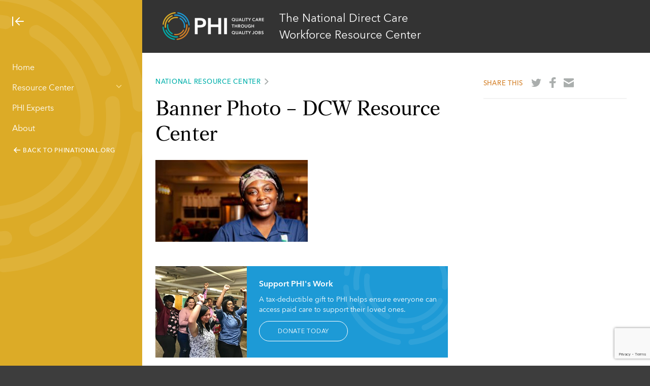

--- FILE ---
content_type: text/html; charset=UTF-8
request_url: https://www.phinational.org/national-resource-center/banner-photo-dcw-resource-center/
body_size: 14725
content:
<!doctype html>
<html lang="en-US" class="">
    <head>
        
        <meta charset="UTF-8"/>
        <meta name="viewport" content="width=device-width, initial-scale=1"/>
        <meta http-equiv="X-UA-Compatible" content="IE=edge,chrome=1"/>
        <script type="text/javascript" src="//script.crazyegg.com/pages/scripts/0101/8181.js" async="async" ></script>
        <link rel="profile" href="http://gmpg.org/xfn/11"/>
<link rel="apple-touch-icon" sizes="180x180" href="/apple-touch-icon.png">
<link rel="icon" type="image/png" href="/favicon-32x32.png" sizes="32x32">
<link rel="icon" type="image/png" href="/favicon-16x16.png" sizes="16x16">
<link rel="manifest" href="/manifest.json">
<link rel="mask-icon" href="/safari-pinned-tab.svg" color="#1d9ad6">
<meta name="theme-color" content="#ffffff">
        <meta name='robots' content='index, follow, max-image-preview:large, max-snippet:-1, max-video-preview:-1' />
                <meta prefix="og: http://ogp.me/ns#" property="og:image" content="" />
            
	<!-- This site is optimized with the Yoast SEO Premium plugin v22.4 (Yoast SEO v26.7) - https://yoast.com/wordpress/plugins/seo/ -->
	<title>Banner Photo - DCW Resource Center - PHI</title>
	<link rel="canonical" href="https://www.phinational.org/national-resource-center/banner-photo-dcw-resource-center/" />
	<meta property="og:locale" content="en_US" />
	<meta property="og:type" content="article" />
	<meta property="og:title" content="Banner Photo - DCW Resource Center - PHI" />
	<meta property="og:url" content="https://www.phinational.org/national-resource-center/banner-photo-dcw-resource-center/" />
	<meta property="og:site_name" content="PHI" />
	<meta property="article:publisher" content="https://www.facebook.com/PHInational" />
	<meta property="og:image" content="https://www.phinational.org/national-resource-center/banner-photo-dcw-resource-center" />
	<meta property="og:image:width" content="1200" />
	<meta property="og:image:height" content="645" />
	<meta property="og:image:type" content="image/jpeg" />
	<meta name="twitter:card" content="summary_large_image" />
	<meta name="twitter:site" content="@phinational" />
	<script type="application/ld+json" class="yoast-schema-graph">{"@context":"https://schema.org","@graph":[{"@type":"WebPage","@id":"https://www.phinational.org/national-resource-center/banner-photo-dcw-resource-center/","url":"https://www.phinational.org/national-resource-center/banner-photo-dcw-resource-center/","name":"Banner Photo - DCW Resource Center - PHI","isPartOf":{"@id":"https://www.phinational.org/#website"},"primaryImageOfPage":{"@id":"https://www.phinational.org/national-resource-center/banner-photo-dcw-resource-center/#primaryimage"},"image":{"@id":"https://www.phinational.org/national-resource-center/banner-photo-dcw-resource-center/#primaryimage"},"thumbnailUrl":"https://www.phinational.org/wp-content/uploads/2020/04/Banner-Photo-DCW-Resource-Center.jpg","datePublished":"2020-04-09T19:24:12+00:00","breadcrumb":{"@id":"https://www.phinational.org/national-resource-center/banner-photo-dcw-resource-center/#breadcrumb"},"inLanguage":"en-US","potentialAction":[{"@type":"ReadAction","target":["https://www.phinational.org/national-resource-center/banner-photo-dcw-resource-center/"]}]},{"@type":"ImageObject","inLanguage":"en-US","@id":"https://www.phinational.org/national-resource-center/banner-photo-dcw-resource-center/#primaryimage","url":"https://www.phinational.org/wp-content/uploads/2020/04/Banner-Photo-DCW-Resource-Center.jpg","contentUrl":"https://www.phinational.org/wp-content/uploads/2020/04/Banner-Photo-DCW-Resource-Center.jpg","width":1200,"height":645},{"@type":"BreadcrumbList","@id":"https://www.phinational.org/national-resource-center/banner-photo-dcw-resource-center/#breadcrumb","itemListElement":[{"@type":"ListItem","position":1,"name":"Home","item":"https://www.phinational.org/"},{"@type":"ListItem","position":2,"name":"National Resource Center","item":"https://www.phinational.org/national-resource-center/"},{"@type":"ListItem","position":3,"name":"Banner Photo &#8211; DCW Resource Center"}]},{"@type":"WebSite","@id":"https://www.phinational.org/#website","url":"https://www.phinational.org/","name":"PHI","description":"Quality Care Through Quality Jobs","potentialAction":[{"@type":"SearchAction","target":{"@type":"EntryPoint","urlTemplate":"https://www.phinational.org/?s={search_term_string}"},"query-input":{"@type":"PropertyValueSpecification","valueRequired":true,"valueName":"search_term_string"}}],"inLanguage":"en-US"}]}</script>
	<!-- / Yoast SEO Premium plugin. -->


<link rel='dns-prefetch' href='//www.phinational.org' />
<link rel='dns-prefetch' href='//js.hs-scripts.com' />
<!-- Global Site Tag (gtag.js) - Google Analytics -->
<script async src="https://www.googletagmanager.com/gtag/js?id=UA-9584866-1"></script>
<script>
    window.dataLayer = window.dataLayer || [];

    function gtag(){dataLayer.push(arguments)};

    gtag('js', new Date());
    gtag('config', 'UA-9584866-1');
</script>
<style id='wp-img-auto-sizes-contain-inline-css' type='text/css'>
img:is([sizes=auto i],[sizes^="auto," i]){contain-intrinsic-size:3000px 1500px}
/*# sourceURL=wp-img-auto-sizes-contain-inline-css */
</style>
<style id='wp-emoji-styles-inline-css' type='text/css'>

	img.wp-smiley, img.emoji {
		display: inline !important;
		border: none !important;
		box-shadow: none !important;
		height: 1em !important;
		width: 1em !important;
		margin: 0 0.07em !important;
		vertical-align: -0.1em !important;
		background: none !important;
		padding: 0 !important;
	}
/*# sourceURL=wp-emoji-styles-inline-css */
</style>
<style id='wp-block-library-inline-css' type='text/css'>
:root{--wp-block-synced-color:#7a00df;--wp-block-synced-color--rgb:122,0,223;--wp-bound-block-color:var(--wp-block-synced-color);--wp-editor-canvas-background:#ddd;--wp-admin-theme-color:#007cba;--wp-admin-theme-color--rgb:0,124,186;--wp-admin-theme-color-darker-10:#006ba1;--wp-admin-theme-color-darker-10--rgb:0,107,160.5;--wp-admin-theme-color-darker-20:#005a87;--wp-admin-theme-color-darker-20--rgb:0,90,135;--wp-admin-border-width-focus:2px}@media (min-resolution:192dpi){:root{--wp-admin-border-width-focus:1.5px}}.wp-element-button{cursor:pointer}:root .has-very-light-gray-background-color{background-color:#eee}:root .has-very-dark-gray-background-color{background-color:#313131}:root .has-very-light-gray-color{color:#eee}:root .has-very-dark-gray-color{color:#313131}:root .has-vivid-green-cyan-to-vivid-cyan-blue-gradient-background{background:linear-gradient(135deg,#00d084,#0693e3)}:root .has-purple-crush-gradient-background{background:linear-gradient(135deg,#34e2e4,#4721fb 50%,#ab1dfe)}:root .has-hazy-dawn-gradient-background{background:linear-gradient(135deg,#faaca8,#dad0ec)}:root .has-subdued-olive-gradient-background{background:linear-gradient(135deg,#fafae1,#67a671)}:root .has-atomic-cream-gradient-background{background:linear-gradient(135deg,#fdd79a,#004a59)}:root .has-nightshade-gradient-background{background:linear-gradient(135deg,#330968,#31cdcf)}:root .has-midnight-gradient-background{background:linear-gradient(135deg,#020381,#2874fc)}:root{--wp--preset--font-size--normal:16px;--wp--preset--font-size--huge:42px}.has-regular-font-size{font-size:1em}.has-larger-font-size{font-size:2.625em}.has-normal-font-size{font-size:var(--wp--preset--font-size--normal)}.has-huge-font-size{font-size:var(--wp--preset--font-size--huge)}.has-text-align-center{text-align:center}.has-text-align-left{text-align:left}.has-text-align-right{text-align:right}.has-fit-text{white-space:nowrap!important}#end-resizable-editor-section{display:none}.aligncenter{clear:both}.items-justified-left{justify-content:flex-start}.items-justified-center{justify-content:center}.items-justified-right{justify-content:flex-end}.items-justified-space-between{justify-content:space-between}.screen-reader-text{border:0;clip-path:inset(50%);height:1px;margin:-1px;overflow:hidden;padding:0;position:absolute;width:1px;word-wrap:normal!important}.screen-reader-text:focus{background-color:#ddd;clip-path:none;color:#444;display:block;font-size:1em;height:auto;left:5px;line-height:normal;padding:15px 23px 14px;text-decoration:none;top:5px;width:auto;z-index:100000}html :where(.has-border-color){border-style:solid}html :where([style*=border-top-color]){border-top-style:solid}html :where([style*=border-right-color]){border-right-style:solid}html :where([style*=border-bottom-color]){border-bottom-style:solid}html :where([style*=border-left-color]){border-left-style:solid}html :where([style*=border-width]){border-style:solid}html :where([style*=border-top-width]){border-top-style:solid}html :where([style*=border-right-width]){border-right-style:solid}html :where([style*=border-bottom-width]){border-bottom-style:solid}html :where([style*=border-left-width]){border-left-style:solid}html :where(img[class*=wp-image-]){height:auto;max-width:100%}:where(figure){margin:0 0 1em}html :where(.is-position-sticky){--wp-admin--admin-bar--position-offset:var(--wp-admin--admin-bar--height,0px)}@media screen and (max-width:600px){html :where(.is-position-sticky){--wp-admin--admin-bar--position-offset:0px}}
/*wp_block_styles_on_demand_placeholder:696f33ff8964c*/
/*# sourceURL=wp-block-library-inline-css */
</style>
<style id='classic-theme-styles-inline-css' type='text/css'>
/*! This file is auto-generated */
.wp-block-button__link{color:#fff;background-color:#32373c;border-radius:9999px;box-shadow:none;text-decoration:none;padding:calc(.667em + 2px) calc(1.333em + 2px);font-size:1.125em}.wp-block-file__button{background:#32373c;color:#fff;text-decoration:none}
/*# sourceURL=/wp-includes/css/classic-themes.min.css */
</style>
<link rel='stylesheet' id='contact-form-7-css' href='https://www.phinational.org/wp-content/plugins/contact-form-7/includes/css/styles.css?ver=6.1.4' type='text/css' media='all' />
<link rel='stylesheet' id='all-css' href='https://www.phinational.org/wp-content/themes/phi/style.css?ver=6.9' type='text/css' media='all' />
<link rel='stylesheet' id='main-css' href='https://www.phinational.org/wp-content/themes/phi/static/css/main.css?ver=1.4.7' type='text/css' media='all' />
<link rel='stylesheet' id='tailwind-css' href='https://www.phinational.org/wp-content/themes/phi/static/css/tailwind.css?ver=1.4.7' type='text/css' media='all' />
<link rel="https://api.w.org/" href="https://www.phinational.org/wp-json/" /><link rel="alternate" title="JSON" type="application/json" href="https://www.phinational.org/wp-json/wp/v2/media/16826" /><link rel="EditURI" type="application/rsd+xml" title="RSD" href="https://www.phinational.org/xmlrpc.php?rsd" />
<meta name="generator" content="WordPress 6.9" />
<link rel='shortlink' href='https://www.phinational.org/?p=16826' />
			<!-- DO NOT COPY THIS SNIPPET! Start of Page Analytics Tracking for HubSpot WordPress plugin v11.3.33-->
			<script class="hsq-set-content-id" data-content-id="standard-page">
				var _hsq = _hsq || [];
				_hsq.push(["setContentType", "standard-page"]);
			</script>
			<!-- DO NOT COPY THIS SNIPPET! End of Page Analytics Tracking for HubSpot WordPress plugin -->
			<script>(function (window) {
    console.log('Loading marker.io plugin...');

    if (window.__Marker || window !== window.top) { return; }
    window.__Marker = {};

    window.markerConfig = {
      project: '661ebcb09e9ca9216f7a8b9a',
      source: 'wordpress',
      
    };

    const script = document.createElement('script');
    script.async = 1;
    script.src = 'https://edge.marker.io/latest/shim.js';
    document.head.appendChild(script);
  })(window);</script>    </head>
    <body class="attachment wp-singular attachment-template-default attachmentid-16826 attachment-jpeg wp-theme-phi national-resource-center">
                
            
        <a class="skip-link screen-reader-text" href="#content">Skip to content</a>

        <div class="site-container">
            <div class="main-nav-container">
    <div class="main-nav" style="background-image: url(https://www.phinational.org/wp-content/themes/phi/static/images/phi-watermark.svg);">
        <div class="main-nav-show-hide-search">
            <a href="#" class="nav-collapse"><img src="https://www.phinational.org/wp-content/themes/phi/static/images/icon-nav-collapse.svg" alt="Collapse Navigation"/></a>
            <a href="#" class="nav-expand"><img src="https://www.phinational.org/wp-content/themes/phi/static/images/icon-nav-expand.svg" alt="Expand Navigation"/></a>
            
        </div>
        <div class="main-nav-menus">
            <div class="main-nav-menus-ruler">
                <div class="main-navigation-wrapper">
                                                    <a class="arrow-link arrow-link--white reverse" href="https://www.phinational.org" target='_blank'><img src="https://www.phinational.org/wp-content/themes/phi/static/images/arrow-cta-right-white.svg" alt="Back to phinational.org" /><span>Back to phinational.org</span></a>
            <div class="menu-national-resource-center-menu-container"><ul id="menu-national-resource-center-menu" class="menu"><li id="menu-item-15758" class="menu-item menu-item-type-post_type menu-item-object-page menu-item-15758"><a href="https://www.phinational.org/national-resource-center/">Home</a></li>
<li id="menu-item-15759" class="menu-item menu-item-type-custom menu-item-object-custom menu-item-has-children menu-item-15759"><a href="#">Resource Center</a>
<ul class="sub-menu">
	<li id="menu-item-15760" class="menu-item menu-item-type-post_type menu-item-object-page menu-item-15760"><a href="https://www.phinational.org/national-resource-center/resources/">Browse Resources</a></li>
	<li id="menu-item-15761" class="menu-item menu-item-type-post_type menu-item-object-issue menu-item-15761"><a href="https://www.phinational.org/national-resource-center/issue/financing/">Financing</a></li>
	<li id="menu-item-15762" class="menu-item menu-item-type-post_type menu-item-object-issue menu-item-15762"><a href="https://www.phinational.org/national-resource-center/issue/compensation/">Compensation</a></li>
	<li id="menu-item-15763" class="menu-item menu-item-type-post_type menu-item-object-issue menu-item-15763"><a href="https://www.phinational.org/national-resource-center/issue/training/">Training</a></li>
	<li id="menu-item-15764" class="menu-item menu-item-type-post_type menu-item-object-issue menu-item-15764"><a href="https://www.phinational.org/national-resource-center/issue/workforce-interventions/">Workforce Interventions</a></li>
	<li id="menu-item-15765" class="menu-item menu-item-type-post_type menu-item-object-issue menu-item-15765"><a href="https://www.phinational.org/national-resource-center/issue/data-collection/">Data Collection</a></li>
	<li id="menu-item-15766" class="menu-item menu-item-type-post_type menu-item-object-issue menu-item-15766"><a href="https://www.phinational.org/national-resource-center/issue/direct-care-workers/">Direct Care Workers</a></li>
</ul>
</li>
<li id="menu-item-15767" class="menu-item menu-item-type-post_type menu-item-object-page menu-item-15767"><a href="https://www.phinational.org/national-resource-center/experts/">PHI Experts</a></li>
<li id="menu-item-15768" class="menu-item menu-item-type-post_type menu-item-object-page menu-item-15768"><a href="https://www.phinational.org/national-resource-center/about/">About</a></li>
</ul><div></div></div>                                    </div>
                            </div>
            <!-- <div class="scroll-me">
                <div class="scroll-buttons">
                    <button class="scroll-down">Scroll Down</button>
                    <button class="scroll-up">Scroll Up</button>
                </div>
                <span class="scroll-label">Scroll</span>
            </div> -->
        </div>
    </div>
</div>
            <div class="site-content-container">
                <div class="overhang-padded basic-page-top">
        <a href="https://www.phinational.org/national-resource-center" class="basic-page-top-logo"><img src="https://www.phinational.org/wp-content/themes/phi/static/images/phi-logo.png" alt="PHI"/></a>
    <h3 class="resource-center-title">The National Direct Care Workforce Resource Center</h3>
    </div>
<article id="attachment-16826" class="detail-page">
    <div class="overhang-padded content-grid detail-page-content">
        <div class="content-grid-row">
            <div class="column-two-thirds detail-page-content__body">
                            <div class="kicker"><a href="https://www.phinational.org/national-resource-center/">National Resource Center</a></div>
                            <h1>Banner Photo &#8211; DCW Resource Center</h1>
                            <div class="detail-page-content__body-content">
                    <p class="attachment"><a href='https://www.phinational.org/wp-content/uploads/2020/04/Banner-Photo-DCW-Resource-Center.jpg'><img decoding="async" width="300" height="161" src="https://www.phinational.org/wp-content/uploads/2020/04/Banner-Photo-DCW-Resource-Center-300x161.jpg" class="attachment-medium size-medium" alt="" srcset="https://www.phinational.org/wp-content/uploads/2020/04/Banner-Photo-DCW-Resource-Center-300x161.jpg 300w, https://www.phinational.org/wp-content/uploads/2020/04/Banner-Photo-DCW-Resource-Center-1024x550.jpg 1024w, https://www.phinational.org/wp-content/uploads/2020/04/Banner-Photo-DCW-Resource-Center-768x413.jpg 768w, https://www.phinational.org/wp-content/uploads/2020/04/Banner-Photo-DCW-Resource-Center.jpg 1200w" sizes="(max-width: 300px) 100vw, 300px" /></a></p>
                </div>
                                <aside class="page-cta">
    <div class="page-cta-image" style="background-image: url(https://www.phinational.org/wp-content/uploads/2017/09/SupportOurWork_2017.png)"></div>
    <h2>Support PHI&#039;s Work</h2>
    <div class="page-cta-description">
        A tax-deductible gift to PHI helps ensure everyone can access paid care to support their loved ones.    </div>
    <a class="button button--blue button--blue-ko donate-button" href="https://www.paypal.com/donate?token=jrT8q0-INQVpjZcp4cQG6poucw3NuyzqSYDCLU-J28lahKSMyuBXMeqVGVaPwGDz4_SKMlHdbgZfdaCv">Donate Today</a>
</aside>
            </div>
            <div class="column-third-last">
                <div class="detail-page-share">
    <span>Share This</span>
    <a href="https://twitter.com/share?url=https%3A%2F%2Fwww.phinational.org%2Fnational-resource-center%2Fbanner-photo-dcw-resource-center%2F&via=phinational" target="_blank" style="background-image: url(https://www.phinational.org/wp-content/themes/phi/static/images/share-twitter.svg);"><span class="screen-reader-text">Share on Twitter</span></a>
    <a href="https://www.facebook.com/sharer/sharer.php?u=https%3A%2F%2Fwww.phinational.org%2Fnational-resource-center%2Fbanner-photo-dcw-resource-center%2F" target="_blank" style="background-image: url(https://www.phinational.org/wp-content/themes/phi/static/images/share-facebook.svg);"><span class="screen-reader-text">Share on Facebook</span></a>
    <a href="mailto:?subject=Banner Photo &amp;#8211; DCW Resource Center&body=https://www.phinational.org/national-resource-center/banner-photo-dcw-resource-center/" style="background-image: url(https://www.phinational.org/wp-content/themes/phi/static/images/share-email.svg);"><span class="screen-reader-text">Share by email</span></a>
</div>
                            </div>
        </div>
    </div>
</article>
<section class="overhang-container overhang-container--blue-right content-grid bottom-cta-area">
    <div class="content-grid-row bottom-cta-area-content">
        <div class="content-grid-row bottom-cta-area-wrapper bottom-cta-area-wrapper-new">
                    <article class="column-half feature-block-cta">
                <p class="imgWrap">
                    <img class="feature-block-cta-logo" src="https://www.phinational.org/wp-content/themes/phi/static/images/icon-60-issues-blue.svg" alt="Caring for the Future"/>
                </p>
                <h3 class="cta-header">Caring for the Future</h3>
                <div class="feature-block-cta-description">
                    Our new policy report takes an extensive look at today's direct care workforce—in five installments.                </div>
                <div class="feature-block-cta-action">
                        <a class="arrow-link arrow-link--blue" href="https://phinational.org/caringforthefuture/"><span>Learn More</span><img src="https://www.phinational.org/wp-content/themes/phi/static/images/arrow-cta-right-blue.svg" alt="Learn More" /></a>

                    </div>
            </article>
                    <article class="column-half feature-block-cta">
                <p class="imgWrap">
                    <img class="feature-block-cta-logo" src="https://www.phinational.org/wp-content/themes/phi/static/images/icon-wfdc-blue.svg" alt="Workforce Data Center"/>
                </p>
                <h3 class="cta-header">Workforce Data Center</h3>
                <div class="feature-block-cta-description">
                    From wages to employment statistics, find the latest data on the direct care workforce.                </div>
                <div class="feature-block-cta-action">
                        <a class="arrow-link arrow-link--blue" href="https://phinational.org/policy-research/workforce-data-center/"><span>Visit The Data Center</span><img src="https://www.phinational.org/wp-content/themes/phi/static/images/arrow-cta-right-blue.svg" alt="Visit The Data Center" /></a>

                    </div>
            </article>
                    <div class="bottom-cta-area-side-image">
                <img src="https://www.phinational.org/wp-content/uploads/2017/05/Key-Takeaway_2017.png" alt=""/>
            </div>
        </div>
    </div>
</section>
<div class="overhang-padded feature-block feature-block--blue bottom-cta-pad">
</div>
<div class="rc-footer footer-container content-grid overhang-padded">
    <div class="content-grid-row">
        <div class="column-fourth">
                <img src="https://www.phinational.org/wp-content/themes/phi/static/images/phi-logo.png" alt="PHI"/>
        </div>
        <div class="column-third">
            <h3 class="resource-center-title">The National Direct Care Workforce Resource Center</h3>
        </div>
        <div class="column-third-last footer-address">
            261 Madison Avenue, Suite 913, New York, NY 10016<span style="margin: 0 0.5rem">|</span>tel: (718) 402-7766        </div>
    </div>
    <div class="content-grid-row">
        <div class="footer-bottom-left">
            <div>© 2025 PHI</div>
            <div>
                <div class="menu-footer-menu-container"><ul id="menu-footer-menu" class="menu"><li id="menu-item-8234" class="menu-item menu-item-type-post_type menu-item-object-page menu-item-8234"><a href="https://www.phinational.org/about/privacy-policy/">Privacy Policy</a></li>
<li id="menu-item-8233" class="menu-item menu-item-type-post_type menu-item-object-page menu-item-8233"><a href="https://www.phinational.org/about/terms-of-service/">Terms of Service</a></li>
</ul></div>                <div class="footer-credit">Created by <a href="https://constructive.co" target="_blank">Constructive</a></div>
            </div>
        </div>
        <div class="footer-bottom-social">
            <a href="https://twitter.com/phinational/" target="_blank" style="background-image: url(https://www.phinational.org/wp-content/themes/phi/static/images/footer-twitter.svg);"></a>
            <a href="https://www.facebook.com/PHInational" target="_blank" style="background-image: url(https://www.phinational.org/wp-content/themes/phi/static/images/footer-facebook.svg);"></a>
            <a href="#" style="background-image: url(https://www.phinational.org/wp-content/themes/phi/static/images/footer-email.svg);"></a>
        </div>
    </div>
</div>
<section id="search-modal" class="content-grid modal search-modal">
    <div class="content-grid-row content-grid-row__center search-modal-header">
        <h2>Search The Site</h2>
        <a href="#close" class="search-modal-header__close" rel="modal:close" title="Close search">Close</a>
    </div>
    <form class="list-page-filter">
        <div class="content-grid-row content-grid-row__center search-modal-filters">
            <div class="search-modal-filters-column search-modal-filters-column-text">
                <input type="text" class="list-page-filter-keyword" id="search-modal-keyword" name="search-modal-keyword" placeholder="Enter Keywords"/>
            </div>
            <div class="search-modal-filters-column search-modal-filters-column-select">
                <select class="list-page-filter-type" id="search-modal-filter-type" name="search-modal-filter-type" style="width:100%" data-placeholder="Type" data-allow-clear="true" data-minimum-results-for-search="-1">
                    <option value=""></option>
                    <option value="news">News</option>
                    <option value="post">Opinion</option>
                    <option value="state_development">State Development</option>
                    <option value="resource">Resource</option>
                    <option value="case_study">Case Study</option>
                    <option value="impact_story">Impact Story</option>
                    <option value="expert">Expert</option>
                    <option value="scap">Client / Partner / Supporter / New York City System</option>
                    <option value="job">Job Opening</option>
                    <option value="page">Page</option>
                </select>
            </div>
            <div class="search-modal-filters-column search-modal-filters-column-select">
                <select class="list-page-filter-service" id="search-modal-filter-service" name="search-modal-filter-service" style="width:100%" data-placeholder="Service" data-allow-clear="true" data-minimum-results-for-search="-1">
                    <option value=""></option>
                                    <option value="109">Advanced Roles</option>
                                    <option value="8">Curriculum Design</option>
                                    <option value="9">Household Models</option>
                                    <option value="10">Organizational &amp; Leadership Development</option>
                                    <option value="11">PHI Coaching Approach®</option>
                                    <option value="110">Public Education &amp; Messaging</option>
                                    <option value="13">Recruitment and Retention</option>
                                    <option value="12">Research &amp; Policy Analysis</option>
                                    <option value="14">Training</option>
                                </select>
            </div>
            <div class="search-modal-filter-more-toggle">
                <a href="#"><span class="caret"><img src="https://www.phinational.org/wp-content/themes/phi/static/images/more-caret-white.svg"/></span><span class="more">More Options</span></a>
            </div>
            <div class="search-modal-filter-more">
                <div class="search-modal-filters-column search-modal-filters-column-date-range">
                    <input type="text" class="list-page-filter-date" id="search-modal-date-from" name="search-modal-date-from" placeholder="From"/>
                    <input type="text" class="list-page-filter-date" id="search-modal-date-to" name="search-modal-date-to" placeholder="To"/>
                </div>
                <div class="search-modal-filters-column search-modal-filters-column-select">
                    <select class="list-page-filter-expert" id="search-modal-filter-expert" name="search-modal-filter-expert" style="width:100%" data-placeholder="Expert" data-allow-clear="true" data-minimum-results-for-search="-1">
                        <option value=""></option>
                                            <option value="1336">Peggy Powell (she/her)</option>
                                            <option value="1338">Kezia Scales, PhD (she/her)</option>
                                            <option value="1342">Jodi M. Sturgeon (she/her)</option>
                                            <option value="10821">Sandra E. Smith (she/her)</option>
                                            <option value="10823">Erica Brown-Myrie (she/her)</option>
                                            <option value="10824">Martha Medina (she/her/ella)</option>
                                            <option value="10825">Irma M. Rivera (she/her/ella)</option>
                                            <option value="11047">Michael Elsas</option>
                                            <option value="11048">Donna Calame</option>
                                            <option value="11051">Anne Geggie</option>
                                            <option value="11052">Karen Kulp</option>
                                            <option value="13404">Adria Powell</option>
                                            <option value="14326">Emily Dieppa Colo (she/her)</option>
                                            <option value="15570">Kathleen Graham (she/her)</option>
                                            <option value="17296">Mandy Townsend</option>
                                            <option value="17465">Sweta Adhikari</option>
                                            <option value="18659">Jenny Friedler</option>
                                            <option value="19751">Amy Robins (she/her)</option>
                                            <option value="19944">Bonnie Scadova</option>
                                            <option value="20150">Jessica King (she/her)</option>
                                            <option value="20254">McKayla Brady (she/her)</option>
                                            <option value="20500">Jake McDonald (he/him)</option>
                                            <option value="20646">Annie Gamman (she/her)</option>
                                            <option value="20649">Murray Devine (he/him)</option>
                                            <option value="20734">Naomi Rowe</option>
                                            <option value="20751">Gwen Tanner (she/her)</option>
                                            <option value="21262">Deb Anderson (she/her)</option>
                                            <option value="21283">Alison Simmons (she/her)</option>
                                            <option value="21320">Sarah Angell (she/her)</option>
                                            <option value="21374">Gwen Smith (she/her)</option>
                                            <option value="21402">Ben Freeman (he/him)</option>
                                            <option value="21664">Jenna Kellerman (she/her)</option>
                                            <option value="21720">Tasha Beauchesne (she/her)</option>
                                            <option value="21725">Jeannine LaPrad (she/her)</option>
                                            <option value="21761">Stephen McCall (He/Him)</option>
                                            <option value="22183">Carla Brooks (she/her)</option>
                                        </select>
                </div>
                <div class="search-modal-filters-column search-modal-filters-column-select">
                    <select class="list-page-filter-state" id="search-modal-filter-state" name="search-modal-filter-state" style="width:100%" data-placeholder="State" data-allow-clear="true" data-minimum-results-for-search="-1">
                        <option value=""></option>
                                            <option value="26">Alabama</option>
                                            <option value="27">Alaska</option>
                                            <option value="28">Arizona</option>
                                            <option value="29">Arkansas</option>
                                            <option value="30">California</option>
                                            <option value="31">Colorado</option>
                                            <option value="32">Connecticut</option>
                                            <option value="33">Delaware</option>
                                            <option value="34">District of Columbia</option>
                                            <option value="35">Florida</option>
                                            <option value="36">Georgia</option>
                                            <option value="37">Hawaii</option>
                                            <option value="39">Illinois</option>
                                            <option value="40">Indiana</option>
                                            <option value="41">Iowa</option>
                                            <option value="42">Kansas</option>
                                            <option value="43">Kentucky</option>
                                            <option value="44">Louisiana</option>
                                            <option value="45">Maine</option>
                                            <option value="46">Maryland</option>
                                            <option value="47">Massachusetts</option>
                                            <option value="48">Michigan</option>
                                            <option value="49">Minnesota</option>
                                            <option value="50">Mississippi</option>
                                            <option value="51">Missouri</option>
                                            <option value="52">Montana</option>
                                            <option value="53">Nevada</option>
                                            <option value="54">New Hampshire</option>
                                            <option value="55">New Jersey</option>
                                            <option value="56">New Mexico</option>
                                            <option value="57">New York</option>
                                            <option value="58">North Carolina</option>
                                            <option value="60">Ohio</option>
                                            <option value="61">Oklahoma</option>
                                            <option value="62">Oregon</option>
                                            <option value="63">Pennsylvania</option>
                                            <option value="64">Rhode Island</option>
                                            <option value="65">South Carolina</option>
                                            <option value="67">Tennessee</option>
                                            <option value="68">Texas</option>
                                            <option value="76">United States</option>
                                            <option value="69">Utah</option>
                                            <option value="70">Vermont</option>
                                            <option value="71">Virginia</option>
                                            <option value="72">Washington</option>
                                            <option value="74">West Virginia</option>
                                            <option value="73">Wisconsin</option>
                                            <option value="75">Wyoming</option>
                                        </select>
                </div>
                <div class="search-modal-filters-column search-modal-filters-column-select">
                    <select class="list-page-filter-issue" id="search-modal-filter-issue" name="search-modal-filter-issue" style="width:100%" data-placeholder="Issue" data-allow-clear="true" data-minimum-results-for-search="-1">
                        <option value=""></option>
                                            <option value="17">Data Collection &amp; Quality</option>
                                            <option value="207">Equity</option>
                                            <option value="18">Expanding Access &amp; Cultural Competence</option>
                                            <option value="19">Family Caregiving</option>
                                            <option value="220">Medicaid</option>
                                            <option value="112">Person-Centered Care</option>
                                            <option value="16">Training &amp; Advanced Roles</option>
                                            <option value="15">Wages &amp; Benefits</option>
                                        </select>
                </div>
                <div class="search-modal-filters-column search-modal-filters-column-select">
                    <select class="list-page-filter-client" id="search-modal-filter-client" name="search-modal-filter-client" style="width:100%" data-placeholder="Client" data-allow-clear="true" data-minimum-results-for-search="-1">
                        <option value=""></option>
                                            <option value="11350">Alzheimer’s Resource Center</option>
                                            <option value="11336">Caledonian House at Scottish Home</option>
                                            <option value="11348">Centers for Medicare & Medicaid Services</option>
                                            <option value="11352">Community Living Policy Center</option>
                                            <option value="11344">Hebrew Rehabilitation Center</option>
                                            <option value="11274">Loretto</option>
                                            <option value="344">Partners in Care</option>
                                            <option value="11339">Trinity Health Senior Communities</option>
                                            <option value="11342">Westminster Canterbury</option>
                                        </select>
                </div>
                <div class="search-modal-filters-column search-modal-filters-column-select">
                    <select class="list-page-filter-partner" id="search-modal-filter-partner" name="search-modal-filter-partner" style="width:100%" data-placeholder="Partner" data-allow-clear="true" data-minimum-results-for-search="-1">
                        <option value=""></option>
                                            <option value="11089">1199SEIU & 1199SEIU Training & Education Fund</option>
                                            <option value="10954">American Society on Aging</option>
                                            <option value="10952">Aspen Institute</option>
                                            <option value="10950">Caring Across Generations</option>
                                            <option value="10947">Center to Advance Palliative Care</option>
                                            <option value="10945">Eldercare Workforce Alliance</option>
                                            <option value="10943">Home Care Associates</option>
                                            <option value="11055">JobsFirstNYC</option>
                                            <option value="10941">Leadership Council of Aging Organizations</option>
                                            <option value="10939">National Domestic Workers Alliance</option>
                                            <option value="10937">National Employment Law Project</option>
                                            <option value="10935">Neighborhood Trust Financial Partners</option>
                                            <option value="10949">New York Caring Majority</option>
                                            <option value="10933">WorkingNation</option>
                                        </select>
                </div>
                <div class="search-modal-filters-column search-modal-filters-column-right">
                </div>
            </div>
        </div>
    </form>
    <div class="content-grid-row content-grid-row__center search-modal-action">
        <a href="#" id="search-modal-search" class="button button--blue button--blue-ko">Submit</a>
        <a href="#" id="search-modal-clear" class="search-modal-action__clear">Clear All</a>
    </div>
</section>
<section class="content-grid modal newsletter-modal">
    <div class="content-grid-row content-grid-row__center newsletter-modal-header">
        <h2>Sign Up to Receive PHI Alerts</h2>
        <p class="footer-cta-text">Stay informed on the latest direct care news and updates from PHI.</p>
        <a href="#close" class="newsletter-modal-header__close" rel="modal:close" title="Close newsletter signup form">Close</a>
    </div>
    <div class="content-grid-row content-grid-row__center newsletter-modal-body">
        <!-- Begin MailChimp Signup Form -->
        <!-- <link href="//cdn-images.mailchimp.com/embedcode/classic-10_7.css" rel="stylesheet" type="text/css"> -->
        <style type="text/css">
        	#mc_embed_signup{ clear:left; font:14px Helvetica,Arial,sans-serif; }
        	/* Add your own MailChimp form style overrides in your site stylesheet or in this style block.
        	   We recommend moving this block and the preceding CSS link to the HEAD of your HTML file. */
        </style>
        <div id="mc_embed_signup">
            <form action="https://phinational.us2.list-manage.com/subscribe/post?u=9f1375c9d97065a2ffcbbbebb&amp;id=c60b5976a3" method="post" id="mc-embedded-subscribe-form-modal" name="mc-embedded-subscribe-form" class="validate" target="_blank" novalidate>
                <div id="mc_embed_signup_scroll">
                <div class="mc-field-group">
                	<label for="mce-EMAIL">Email Address  <span class="asterisk">*</span>
                </label>
                	<input type="email" value="" name="EMAIL" class="required email" id="mce-EMAIL">
                </div>
            	<div id="mce-responses" class="clear">
            		<div class="response" id="mce-error-response" style="display:none"></div>
            		<div class="response" id="mce-success-response" style="display:none"></div>
            	</div>
                <!-- real people should not fill this in and expect good things - do not remove this or risk form bot signups-->
                <div style="position: absolute; left: -5000px;" aria-hidden="true"><input type="text" name="b_9f1375c9d97065a2ffcbbbebb_c60b5976a3" tabindex="-1" value=""></div>
                <!-- <div class="recaptcha-terms" style="font-size: 12px; margin-bottom: 15px;">
                    This site is protected by reCAPTCHA.
                </div> -->
                <input type="submit" value="Subscribe" name="subscribe" id="mc-embedded-subscribe-submit" class="button">
                </div>
            </form>
        </div>
        <script type='text/javascript' src='//s3.amazonaws.com/downloads.mailchimp.com/js/mc-validate.js'></script><script type='text/javascript'>(function($) {window.fnames = new Array(); window.ftypes = new Array();fnames[0]='EMAIL';ftypes[0]='email';fnames[1]='FNAME';ftypes[1]='text';fnames[2]='LNAME';ftypes[2]='text';fnames[5]='TITLE';ftypes[5]='text';fnames[4]='COMPANY';ftypes[4]='text';fnames[3]='STATE';ftypes[3]='dropdown';fnames[10]='ZIPCODE';ftypes[10]='zip';fnames[8]='TOPIC_TRAI';ftypes[8]='text';fnames[7]='TRAIN_LOCA';ftypes[7]='text';fnames[6]='DATE_TRAIN';ftypes[6]='date';fnames[9]='STATE_STUD';ftypes[9]='text';fnames[11]='SOURCE';ftypes[11]='text';}(jQuery));var $mcj = jQuery.noConflict(true);</script>
        <!--End mc_embed_signup-->
    </div>
</section>
</div><!-- .site-content-container -->
</div><!-- .site-container -->
<form id="phi-donate-form" action="https://www.paypal.com/cgi-bin/webscr" method="post" target="_blank">
    <input type="hidden" name="business" value="paypal@phinational.org" />
    <input type="hidden" name="cmd" value="_donations" />
    <input type="hidden" name="item_name" value="PHI">
    <input type="hidden" name="item_number" value="Tax-Deductible Individual Donation">
    <input type="hidden" name="currency_code" value="USD" />
    <input type="hidden" name="image_url" value="https://phinational.org/wp-content/themes/phi/assets/images/phi-logo-horiz-small.png" />
    <img alt="" width="1" height="1" src="https://www.paypalobjects.com/en_US/i/scr/pixel.gif" />
</form>
<script type="speculationrules">
{"prefetch":[{"source":"document","where":{"and":[{"href_matches":"/*"},{"not":{"href_matches":["/wp-*.php","/wp-admin/*","/wp-content/uploads/*","/wp-content/*","/wp-content/plugins/*","/wp-content/themes/phi/*","/*\\?(.+)"]}},{"not":{"selector_matches":"a[rel~=\"nofollow\"]"}},{"not":{"selector_matches":".no-prefetch, .no-prefetch a"}}]},"eagerness":"conservative"}]}
</script>
<script>
              (function(e){
                  var el = document.createElement('script');
                  el.setAttribute('data-account', 'Dh5rWwg3VF');
                  el.setAttribute('src', 'https://cdn.userway.org/widget.js');
                  document.body.appendChild(el);
                })();
              </script><script type="text/javascript" src="https://www.phinational.org/wp-content/themes/phi/static/js/vendor.js?ver=1.4.7" id="vendor-js"></script>
<script type="text/javascript" id="main-js-extra">
/* <![CDATA[ */
var phi_theme = {"theme_directory":"https://www.phinational.org/wp-content/themes/phi","ajax_url":"https://www.phinational.org/wp-admin/admin-ajax.php","global_donate_link":{"title":"Donate","url":"https://www.phinational.org/donate/","target":"_blank"}};
//# sourceURL=main-js-extra
/* ]]> */
</script>
<script type="text/javascript" src="https://www.phinational.org/wp-content/themes/phi/static/js/main.js?ver=1.4.7" id="main-js"></script>
<script type="text/javascript" src="https://www.phinational.org/wp-content/mu-plugins/constructive/shortcodes/tabs/public/js/main.js?ver=6.9" id="constructive-tabs-js"></script>
<script type="text/javascript" src="https://www.phinational.org/wp-includes/js/dist/hooks.min.js?ver=dd5603f07f9220ed27f1" id="wp-hooks-js"></script>
<script type="text/javascript" src="https://www.phinational.org/wp-includes/js/dist/i18n.min.js?ver=c26c3dc7bed366793375" id="wp-i18n-js"></script>
<script type="text/javascript" id="wp-i18n-js-after">
/* <![CDATA[ */
wp.i18n.setLocaleData( { 'text direction\u0004ltr': [ 'ltr' ] } );
//# sourceURL=wp-i18n-js-after
/* ]]> */
</script>
<script type="text/javascript" src="https://www.phinational.org/wp-content/plugins/contact-form-7/includes/swv/js/index.js?ver=6.1.4" id="swv-js"></script>
<script type="text/javascript" id="contact-form-7-js-before">
/* <![CDATA[ */
var wpcf7 = {
    "api": {
        "root": "https:\/\/www.phinational.org\/wp-json\/",
        "namespace": "contact-form-7\/v1"
    }
};
//# sourceURL=contact-form-7-js-before
/* ]]> */
</script>
<script type="text/javascript" src="https://www.phinational.org/wp-content/plugins/contact-form-7/includes/js/index.js?ver=6.1.4" id="contact-form-7-js"></script>
<script type="text/javascript" id="leadin-script-loader-js-js-extra">
/* <![CDATA[ */
var leadin_wordpress = {"userRole":"visitor","pageType":"page","leadinPluginVersion":"11.3.33"};
//# sourceURL=leadin-script-loader-js-js-extra
/* ]]> */
</script>
<script type="text/javascript" src="https://js.hs-scripts.com/45210881.js?integration=WordPress&amp;ver=11.3.33" id="leadin-script-loader-js-js"></script>
<script type="text/javascript" src="https://www.google.com/recaptcha/api.js?render=6LcyLLkUAAAAAEXxHFHhUw6_1tF4bifdedLHTDbp&amp;ver=3.0" id="google-recaptcha-js"></script>
<script type="text/javascript" src="https://www.phinational.org/wp-includes/js/dist/vendor/wp-polyfill.min.js?ver=3.15.0" id="wp-polyfill-js"></script>
<script type="text/javascript" id="wpcf7-recaptcha-js-before">
/* <![CDATA[ */
var wpcf7_recaptcha = {
    "sitekey": "6LcyLLkUAAAAAEXxHFHhUw6_1tF4bifdedLHTDbp",
    "actions": {
        "homepage": "homepage",
        "contactform": "contactform"
    }
};
//# sourceURL=wpcf7-recaptcha-js-before
/* ]]> */
</script>
<script type="text/javascript" src="https://www.phinational.org/wp-content/plugins/contact-form-7/modules/recaptcha/index.js?ver=6.1.4" id="wpcf7-recaptcha-js"></script>
<script id="wp-emoji-settings" type="application/json">
{"baseUrl":"https://s.w.org/images/core/emoji/17.0.2/72x72/","ext":".png","svgUrl":"https://s.w.org/images/core/emoji/17.0.2/svg/","svgExt":".svg","source":{"concatemoji":"https://www.phinational.org/wp-includes/js/wp-emoji-release.min.js?ver=6.9"}}
</script>
<script type="module">
/* <![CDATA[ */
/*! This file is auto-generated */
const a=JSON.parse(document.getElementById("wp-emoji-settings").textContent),o=(window._wpemojiSettings=a,"wpEmojiSettingsSupports"),s=["flag","emoji"];function i(e){try{var t={supportTests:e,timestamp:(new Date).valueOf()};sessionStorage.setItem(o,JSON.stringify(t))}catch(e){}}function c(e,t,n){e.clearRect(0,0,e.canvas.width,e.canvas.height),e.fillText(t,0,0);t=new Uint32Array(e.getImageData(0,0,e.canvas.width,e.canvas.height).data);e.clearRect(0,0,e.canvas.width,e.canvas.height),e.fillText(n,0,0);const a=new Uint32Array(e.getImageData(0,0,e.canvas.width,e.canvas.height).data);return t.every((e,t)=>e===a[t])}function p(e,t){e.clearRect(0,0,e.canvas.width,e.canvas.height),e.fillText(t,0,0);var n=e.getImageData(16,16,1,1);for(let e=0;e<n.data.length;e++)if(0!==n.data[e])return!1;return!0}function u(e,t,n,a){switch(t){case"flag":return n(e,"\ud83c\udff3\ufe0f\u200d\u26a7\ufe0f","\ud83c\udff3\ufe0f\u200b\u26a7\ufe0f")?!1:!n(e,"\ud83c\udde8\ud83c\uddf6","\ud83c\udde8\u200b\ud83c\uddf6")&&!n(e,"\ud83c\udff4\udb40\udc67\udb40\udc62\udb40\udc65\udb40\udc6e\udb40\udc67\udb40\udc7f","\ud83c\udff4\u200b\udb40\udc67\u200b\udb40\udc62\u200b\udb40\udc65\u200b\udb40\udc6e\u200b\udb40\udc67\u200b\udb40\udc7f");case"emoji":return!a(e,"\ud83e\u1fac8")}return!1}function f(e,t,n,a){let r;const o=(r="undefined"!=typeof WorkerGlobalScope&&self instanceof WorkerGlobalScope?new OffscreenCanvas(300,150):document.createElement("canvas")).getContext("2d",{willReadFrequently:!0}),s=(o.textBaseline="top",o.font="600 32px Arial",{});return e.forEach(e=>{s[e]=t(o,e,n,a)}),s}function r(e){var t=document.createElement("script");t.src=e,t.defer=!0,document.head.appendChild(t)}a.supports={everything:!0,everythingExceptFlag:!0},new Promise(t=>{let n=function(){try{var e=JSON.parse(sessionStorage.getItem(o));if("object"==typeof e&&"number"==typeof e.timestamp&&(new Date).valueOf()<e.timestamp+604800&&"object"==typeof e.supportTests)return e.supportTests}catch(e){}return null}();if(!n){if("undefined"!=typeof Worker&&"undefined"!=typeof OffscreenCanvas&&"undefined"!=typeof URL&&URL.createObjectURL&&"undefined"!=typeof Blob)try{var e="postMessage("+f.toString()+"("+[JSON.stringify(s),u.toString(),c.toString(),p.toString()].join(",")+"));",a=new Blob([e],{type:"text/javascript"});const r=new Worker(URL.createObjectURL(a),{name:"wpTestEmojiSupports"});return void(r.onmessage=e=>{i(n=e.data),r.terminate(),t(n)})}catch(e){}i(n=f(s,u,c,p))}t(n)}).then(e=>{for(const n in e)a.supports[n]=e[n],a.supports.everything=a.supports.everything&&a.supports[n],"flag"!==n&&(a.supports.everythingExceptFlag=a.supports.everythingExceptFlag&&a.supports[n]);var t;a.supports.everythingExceptFlag=a.supports.everythingExceptFlag&&!a.supports.flag,a.supports.everything||((t=a.source||{}).concatemoji?r(t.concatemoji):t.wpemoji&&t.twemoji&&(r(t.twemoji),r(t.wpemoji)))});
//# sourceURL=https://www.phinational.org/wp-includes/js/wp-emoji-loader.min.js
/* ]]> */
</script>
<script type="text/javascript">
    _linkedin_partner_id = "7769514";
    window._linkedin_data_partner_ids = window._linkedin_data_partner_ids || [];
    window._linkedin_data_partner_ids.push(_linkedin_partner_id);
</script>
<script type="text/javascript">
    (function(l) {
        if (!l){
            window.lintrk = function(a,b){window.lintrk.q.push([a,b])};
            window.lintrk.q=[]
        }
        var s = document.getElementsByTagName("script")[0];
        var b = document.createElement("script");
        b.type = "text/javascript";b.async = true;
        b.src = "https://snap.licdn.com/li.lms-analytics/insight.min.js";
        s.parentNode.insertBefore(b, s);})(window.lintrk);
</script>
<noscript>
    <img height="1" width="1" style="display:none;" alt="" src="https://px.ads.linkedin.com/collect/?pid=7769514&fmt=gif" />
</noscript>

html<script>
jQuery(function($) {
    if ($("body").hasClass("page-id-8235")) {
        function handleHash() {
            var hash = window.location.hash.substring(1);
            if (hash) {
                hash = decodeURIComponent(hash).replace(/[+\s%20_]/g, "-");
                var targetElement = document.getElementById(hash);
                if (targetElement) {
                    var tabSection = $(targetElement).closest("section.constructive-tab");
                    if (tabSection.length) {
                        var tabId = tabSection.attr("data-tab-id");
                        var tabGroup = tabSection.attr("data-tab-group");
                        var tabButton = $('button.constructive-tab-button[data-tab-id="' + tabId + '"][data-tab-group="' + tabGroup + '"]');
                        if (tabButton.length) {
                            tabButton.click();
                            setTimeout(function() {
                                var offset = document.querySelector(".subscribe-bar") 
                                    ? document.querySelector(".subscribe-bar").scrollHeight 
                                    : 0;
                                var targetPosition = targetElement.getBoundingClientRect().top + window.scrollY;
                                window.scrollTo({
                                    top: targetPosition - offset,
                                    behavior: "smooth"
                                });
                            }, 500);
                        }
                    }
                }
            }
        }
        
        $(document).ready(function() { handleHash(); });
        $(window).on("hashchange", function() { handleHash(); });
    }
});
</script></body>

</html>


--- FILE ---
content_type: text/html; charset=utf-8
request_url: https://www.google.com/recaptcha/api2/anchor?ar=1&k=6LcyLLkUAAAAAEXxHFHhUw6_1tF4bifdedLHTDbp&co=aHR0cHM6Ly93d3cucGhpbmF0aW9uYWwub3JnOjQ0Mw..&hl=en&v=PoyoqOPhxBO7pBk68S4YbpHZ&size=invisible&anchor-ms=20000&execute-ms=30000&cb=3vg9lohujr0s
body_size: 48557
content:
<!DOCTYPE HTML><html dir="ltr" lang="en"><head><meta http-equiv="Content-Type" content="text/html; charset=UTF-8">
<meta http-equiv="X-UA-Compatible" content="IE=edge">
<title>reCAPTCHA</title>
<style type="text/css">
/* cyrillic-ext */
@font-face {
  font-family: 'Roboto';
  font-style: normal;
  font-weight: 400;
  font-stretch: 100%;
  src: url(//fonts.gstatic.com/s/roboto/v48/KFO7CnqEu92Fr1ME7kSn66aGLdTylUAMa3GUBHMdazTgWw.woff2) format('woff2');
  unicode-range: U+0460-052F, U+1C80-1C8A, U+20B4, U+2DE0-2DFF, U+A640-A69F, U+FE2E-FE2F;
}
/* cyrillic */
@font-face {
  font-family: 'Roboto';
  font-style: normal;
  font-weight: 400;
  font-stretch: 100%;
  src: url(//fonts.gstatic.com/s/roboto/v48/KFO7CnqEu92Fr1ME7kSn66aGLdTylUAMa3iUBHMdazTgWw.woff2) format('woff2');
  unicode-range: U+0301, U+0400-045F, U+0490-0491, U+04B0-04B1, U+2116;
}
/* greek-ext */
@font-face {
  font-family: 'Roboto';
  font-style: normal;
  font-weight: 400;
  font-stretch: 100%;
  src: url(//fonts.gstatic.com/s/roboto/v48/KFO7CnqEu92Fr1ME7kSn66aGLdTylUAMa3CUBHMdazTgWw.woff2) format('woff2');
  unicode-range: U+1F00-1FFF;
}
/* greek */
@font-face {
  font-family: 'Roboto';
  font-style: normal;
  font-weight: 400;
  font-stretch: 100%;
  src: url(//fonts.gstatic.com/s/roboto/v48/KFO7CnqEu92Fr1ME7kSn66aGLdTylUAMa3-UBHMdazTgWw.woff2) format('woff2');
  unicode-range: U+0370-0377, U+037A-037F, U+0384-038A, U+038C, U+038E-03A1, U+03A3-03FF;
}
/* math */
@font-face {
  font-family: 'Roboto';
  font-style: normal;
  font-weight: 400;
  font-stretch: 100%;
  src: url(//fonts.gstatic.com/s/roboto/v48/KFO7CnqEu92Fr1ME7kSn66aGLdTylUAMawCUBHMdazTgWw.woff2) format('woff2');
  unicode-range: U+0302-0303, U+0305, U+0307-0308, U+0310, U+0312, U+0315, U+031A, U+0326-0327, U+032C, U+032F-0330, U+0332-0333, U+0338, U+033A, U+0346, U+034D, U+0391-03A1, U+03A3-03A9, U+03B1-03C9, U+03D1, U+03D5-03D6, U+03F0-03F1, U+03F4-03F5, U+2016-2017, U+2034-2038, U+203C, U+2040, U+2043, U+2047, U+2050, U+2057, U+205F, U+2070-2071, U+2074-208E, U+2090-209C, U+20D0-20DC, U+20E1, U+20E5-20EF, U+2100-2112, U+2114-2115, U+2117-2121, U+2123-214F, U+2190, U+2192, U+2194-21AE, U+21B0-21E5, U+21F1-21F2, U+21F4-2211, U+2213-2214, U+2216-22FF, U+2308-230B, U+2310, U+2319, U+231C-2321, U+2336-237A, U+237C, U+2395, U+239B-23B7, U+23D0, U+23DC-23E1, U+2474-2475, U+25AF, U+25B3, U+25B7, U+25BD, U+25C1, U+25CA, U+25CC, U+25FB, U+266D-266F, U+27C0-27FF, U+2900-2AFF, U+2B0E-2B11, U+2B30-2B4C, U+2BFE, U+3030, U+FF5B, U+FF5D, U+1D400-1D7FF, U+1EE00-1EEFF;
}
/* symbols */
@font-face {
  font-family: 'Roboto';
  font-style: normal;
  font-weight: 400;
  font-stretch: 100%;
  src: url(//fonts.gstatic.com/s/roboto/v48/KFO7CnqEu92Fr1ME7kSn66aGLdTylUAMaxKUBHMdazTgWw.woff2) format('woff2');
  unicode-range: U+0001-000C, U+000E-001F, U+007F-009F, U+20DD-20E0, U+20E2-20E4, U+2150-218F, U+2190, U+2192, U+2194-2199, U+21AF, U+21E6-21F0, U+21F3, U+2218-2219, U+2299, U+22C4-22C6, U+2300-243F, U+2440-244A, U+2460-24FF, U+25A0-27BF, U+2800-28FF, U+2921-2922, U+2981, U+29BF, U+29EB, U+2B00-2BFF, U+4DC0-4DFF, U+FFF9-FFFB, U+10140-1018E, U+10190-1019C, U+101A0, U+101D0-101FD, U+102E0-102FB, U+10E60-10E7E, U+1D2C0-1D2D3, U+1D2E0-1D37F, U+1F000-1F0FF, U+1F100-1F1AD, U+1F1E6-1F1FF, U+1F30D-1F30F, U+1F315, U+1F31C, U+1F31E, U+1F320-1F32C, U+1F336, U+1F378, U+1F37D, U+1F382, U+1F393-1F39F, U+1F3A7-1F3A8, U+1F3AC-1F3AF, U+1F3C2, U+1F3C4-1F3C6, U+1F3CA-1F3CE, U+1F3D4-1F3E0, U+1F3ED, U+1F3F1-1F3F3, U+1F3F5-1F3F7, U+1F408, U+1F415, U+1F41F, U+1F426, U+1F43F, U+1F441-1F442, U+1F444, U+1F446-1F449, U+1F44C-1F44E, U+1F453, U+1F46A, U+1F47D, U+1F4A3, U+1F4B0, U+1F4B3, U+1F4B9, U+1F4BB, U+1F4BF, U+1F4C8-1F4CB, U+1F4D6, U+1F4DA, U+1F4DF, U+1F4E3-1F4E6, U+1F4EA-1F4ED, U+1F4F7, U+1F4F9-1F4FB, U+1F4FD-1F4FE, U+1F503, U+1F507-1F50B, U+1F50D, U+1F512-1F513, U+1F53E-1F54A, U+1F54F-1F5FA, U+1F610, U+1F650-1F67F, U+1F687, U+1F68D, U+1F691, U+1F694, U+1F698, U+1F6AD, U+1F6B2, U+1F6B9-1F6BA, U+1F6BC, U+1F6C6-1F6CF, U+1F6D3-1F6D7, U+1F6E0-1F6EA, U+1F6F0-1F6F3, U+1F6F7-1F6FC, U+1F700-1F7FF, U+1F800-1F80B, U+1F810-1F847, U+1F850-1F859, U+1F860-1F887, U+1F890-1F8AD, U+1F8B0-1F8BB, U+1F8C0-1F8C1, U+1F900-1F90B, U+1F93B, U+1F946, U+1F984, U+1F996, U+1F9E9, U+1FA00-1FA6F, U+1FA70-1FA7C, U+1FA80-1FA89, U+1FA8F-1FAC6, U+1FACE-1FADC, U+1FADF-1FAE9, U+1FAF0-1FAF8, U+1FB00-1FBFF;
}
/* vietnamese */
@font-face {
  font-family: 'Roboto';
  font-style: normal;
  font-weight: 400;
  font-stretch: 100%;
  src: url(//fonts.gstatic.com/s/roboto/v48/KFO7CnqEu92Fr1ME7kSn66aGLdTylUAMa3OUBHMdazTgWw.woff2) format('woff2');
  unicode-range: U+0102-0103, U+0110-0111, U+0128-0129, U+0168-0169, U+01A0-01A1, U+01AF-01B0, U+0300-0301, U+0303-0304, U+0308-0309, U+0323, U+0329, U+1EA0-1EF9, U+20AB;
}
/* latin-ext */
@font-face {
  font-family: 'Roboto';
  font-style: normal;
  font-weight: 400;
  font-stretch: 100%;
  src: url(//fonts.gstatic.com/s/roboto/v48/KFO7CnqEu92Fr1ME7kSn66aGLdTylUAMa3KUBHMdazTgWw.woff2) format('woff2');
  unicode-range: U+0100-02BA, U+02BD-02C5, U+02C7-02CC, U+02CE-02D7, U+02DD-02FF, U+0304, U+0308, U+0329, U+1D00-1DBF, U+1E00-1E9F, U+1EF2-1EFF, U+2020, U+20A0-20AB, U+20AD-20C0, U+2113, U+2C60-2C7F, U+A720-A7FF;
}
/* latin */
@font-face {
  font-family: 'Roboto';
  font-style: normal;
  font-weight: 400;
  font-stretch: 100%;
  src: url(//fonts.gstatic.com/s/roboto/v48/KFO7CnqEu92Fr1ME7kSn66aGLdTylUAMa3yUBHMdazQ.woff2) format('woff2');
  unicode-range: U+0000-00FF, U+0131, U+0152-0153, U+02BB-02BC, U+02C6, U+02DA, U+02DC, U+0304, U+0308, U+0329, U+2000-206F, U+20AC, U+2122, U+2191, U+2193, U+2212, U+2215, U+FEFF, U+FFFD;
}
/* cyrillic-ext */
@font-face {
  font-family: 'Roboto';
  font-style: normal;
  font-weight: 500;
  font-stretch: 100%;
  src: url(//fonts.gstatic.com/s/roboto/v48/KFO7CnqEu92Fr1ME7kSn66aGLdTylUAMa3GUBHMdazTgWw.woff2) format('woff2');
  unicode-range: U+0460-052F, U+1C80-1C8A, U+20B4, U+2DE0-2DFF, U+A640-A69F, U+FE2E-FE2F;
}
/* cyrillic */
@font-face {
  font-family: 'Roboto';
  font-style: normal;
  font-weight: 500;
  font-stretch: 100%;
  src: url(//fonts.gstatic.com/s/roboto/v48/KFO7CnqEu92Fr1ME7kSn66aGLdTylUAMa3iUBHMdazTgWw.woff2) format('woff2');
  unicode-range: U+0301, U+0400-045F, U+0490-0491, U+04B0-04B1, U+2116;
}
/* greek-ext */
@font-face {
  font-family: 'Roboto';
  font-style: normal;
  font-weight: 500;
  font-stretch: 100%;
  src: url(//fonts.gstatic.com/s/roboto/v48/KFO7CnqEu92Fr1ME7kSn66aGLdTylUAMa3CUBHMdazTgWw.woff2) format('woff2');
  unicode-range: U+1F00-1FFF;
}
/* greek */
@font-face {
  font-family: 'Roboto';
  font-style: normal;
  font-weight: 500;
  font-stretch: 100%;
  src: url(//fonts.gstatic.com/s/roboto/v48/KFO7CnqEu92Fr1ME7kSn66aGLdTylUAMa3-UBHMdazTgWw.woff2) format('woff2');
  unicode-range: U+0370-0377, U+037A-037F, U+0384-038A, U+038C, U+038E-03A1, U+03A3-03FF;
}
/* math */
@font-face {
  font-family: 'Roboto';
  font-style: normal;
  font-weight: 500;
  font-stretch: 100%;
  src: url(//fonts.gstatic.com/s/roboto/v48/KFO7CnqEu92Fr1ME7kSn66aGLdTylUAMawCUBHMdazTgWw.woff2) format('woff2');
  unicode-range: U+0302-0303, U+0305, U+0307-0308, U+0310, U+0312, U+0315, U+031A, U+0326-0327, U+032C, U+032F-0330, U+0332-0333, U+0338, U+033A, U+0346, U+034D, U+0391-03A1, U+03A3-03A9, U+03B1-03C9, U+03D1, U+03D5-03D6, U+03F0-03F1, U+03F4-03F5, U+2016-2017, U+2034-2038, U+203C, U+2040, U+2043, U+2047, U+2050, U+2057, U+205F, U+2070-2071, U+2074-208E, U+2090-209C, U+20D0-20DC, U+20E1, U+20E5-20EF, U+2100-2112, U+2114-2115, U+2117-2121, U+2123-214F, U+2190, U+2192, U+2194-21AE, U+21B0-21E5, U+21F1-21F2, U+21F4-2211, U+2213-2214, U+2216-22FF, U+2308-230B, U+2310, U+2319, U+231C-2321, U+2336-237A, U+237C, U+2395, U+239B-23B7, U+23D0, U+23DC-23E1, U+2474-2475, U+25AF, U+25B3, U+25B7, U+25BD, U+25C1, U+25CA, U+25CC, U+25FB, U+266D-266F, U+27C0-27FF, U+2900-2AFF, U+2B0E-2B11, U+2B30-2B4C, U+2BFE, U+3030, U+FF5B, U+FF5D, U+1D400-1D7FF, U+1EE00-1EEFF;
}
/* symbols */
@font-face {
  font-family: 'Roboto';
  font-style: normal;
  font-weight: 500;
  font-stretch: 100%;
  src: url(//fonts.gstatic.com/s/roboto/v48/KFO7CnqEu92Fr1ME7kSn66aGLdTylUAMaxKUBHMdazTgWw.woff2) format('woff2');
  unicode-range: U+0001-000C, U+000E-001F, U+007F-009F, U+20DD-20E0, U+20E2-20E4, U+2150-218F, U+2190, U+2192, U+2194-2199, U+21AF, U+21E6-21F0, U+21F3, U+2218-2219, U+2299, U+22C4-22C6, U+2300-243F, U+2440-244A, U+2460-24FF, U+25A0-27BF, U+2800-28FF, U+2921-2922, U+2981, U+29BF, U+29EB, U+2B00-2BFF, U+4DC0-4DFF, U+FFF9-FFFB, U+10140-1018E, U+10190-1019C, U+101A0, U+101D0-101FD, U+102E0-102FB, U+10E60-10E7E, U+1D2C0-1D2D3, U+1D2E0-1D37F, U+1F000-1F0FF, U+1F100-1F1AD, U+1F1E6-1F1FF, U+1F30D-1F30F, U+1F315, U+1F31C, U+1F31E, U+1F320-1F32C, U+1F336, U+1F378, U+1F37D, U+1F382, U+1F393-1F39F, U+1F3A7-1F3A8, U+1F3AC-1F3AF, U+1F3C2, U+1F3C4-1F3C6, U+1F3CA-1F3CE, U+1F3D4-1F3E0, U+1F3ED, U+1F3F1-1F3F3, U+1F3F5-1F3F7, U+1F408, U+1F415, U+1F41F, U+1F426, U+1F43F, U+1F441-1F442, U+1F444, U+1F446-1F449, U+1F44C-1F44E, U+1F453, U+1F46A, U+1F47D, U+1F4A3, U+1F4B0, U+1F4B3, U+1F4B9, U+1F4BB, U+1F4BF, U+1F4C8-1F4CB, U+1F4D6, U+1F4DA, U+1F4DF, U+1F4E3-1F4E6, U+1F4EA-1F4ED, U+1F4F7, U+1F4F9-1F4FB, U+1F4FD-1F4FE, U+1F503, U+1F507-1F50B, U+1F50D, U+1F512-1F513, U+1F53E-1F54A, U+1F54F-1F5FA, U+1F610, U+1F650-1F67F, U+1F687, U+1F68D, U+1F691, U+1F694, U+1F698, U+1F6AD, U+1F6B2, U+1F6B9-1F6BA, U+1F6BC, U+1F6C6-1F6CF, U+1F6D3-1F6D7, U+1F6E0-1F6EA, U+1F6F0-1F6F3, U+1F6F7-1F6FC, U+1F700-1F7FF, U+1F800-1F80B, U+1F810-1F847, U+1F850-1F859, U+1F860-1F887, U+1F890-1F8AD, U+1F8B0-1F8BB, U+1F8C0-1F8C1, U+1F900-1F90B, U+1F93B, U+1F946, U+1F984, U+1F996, U+1F9E9, U+1FA00-1FA6F, U+1FA70-1FA7C, U+1FA80-1FA89, U+1FA8F-1FAC6, U+1FACE-1FADC, U+1FADF-1FAE9, U+1FAF0-1FAF8, U+1FB00-1FBFF;
}
/* vietnamese */
@font-face {
  font-family: 'Roboto';
  font-style: normal;
  font-weight: 500;
  font-stretch: 100%;
  src: url(//fonts.gstatic.com/s/roboto/v48/KFO7CnqEu92Fr1ME7kSn66aGLdTylUAMa3OUBHMdazTgWw.woff2) format('woff2');
  unicode-range: U+0102-0103, U+0110-0111, U+0128-0129, U+0168-0169, U+01A0-01A1, U+01AF-01B0, U+0300-0301, U+0303-0304, U+0308-0309, U+0323, U+0329, U+1EA0-1EF9, U+20AB;
}
/* latin-ext */
@font-face {
  font-family: 'Roboto';
  font-style: normal;
  font-weight: 500;
  font-stretch: 100%;
  src: url(//fonts.gstatic.com/s/roboto/v48/KFO7CnqEu92Fr1ME7kSn66aGLdTylUAMa3KUBHMdazTgWw.woff2) format('woff2');
  unicode-range: U+0100-02BA, U+02BD-02C5, U+02C7-02CC, U+02CE-02D7, U+02DD-02FF, U+0304, U+0308, U+0329, U+1D00-1DBF, U+1E00-1E9F, U+1EF2-1EFF, U+2020, U+20A0-20AB, U+20AD-20C0, U+2113, U+2C60-2C7F, U+A720-A7FF;
}
/* latin */
@font-face {
  font-family: 'Roboto';
  font-style: normal;
  font-weight: 500;
  font-stretch: 100%;
  src: url(//fonts.gstatic.com/s/roboto/v48/KFO7CnqEu92Fr1ME7kSn66aGLdTylUAMa3yUBHMdazQ.woff2) format('woff2');
  unicode-range: U+0000-00FF, U+0131, U+0152-0153, U+02BB-02BC, U+02C6, U+02DA, U+02DC, U+0304, U+0308, U+0329, U+2000-206F, U+20AC, U+2122, U+2191, U+2193, U+2212, U+2215, U+FEFF, U+FFFD;
}
/* cyrillic-ext */
@font-face {
  font-family: 'Roboto';
  font-style: normal;
  font-weight: 900;
  font-stretch: 100%;
  src: url(//fonts.gstatic.com/s/roboto/v48/KFO7CnqEu92Fr1ME7kSn66aGLdTylUAMa3GUBHMdazTgWw.woff2) format('woff2');
  unicode-range: U+0460-052F, U+1C80-1C8A, U+20B4, U+2DE0-2DFF, U+A640-A69F, U+FE2E-FE2F;
}
/* cyrillic */
@font-face {
  font-family: 'Roboto';
  font-style: normal;
  font-weight: 900;
  font-stretch: 100%;
  src: url(//fonts.gstatic.com/s/roboto/v48/KFO7CnqEu92Fr1ME7kSn66aGLdTylUAMa3iUBHMdazTgWw.woff2) format('woff2');
  unicode-range: U+0301, U+0400-045F, U+0490-0491, U+04B0-04B1, U+2116;
}
/* greek-ext */
@font-face {
  font-family: 'Roboto';
  font-style: normal;
  font-weight: 900;
  font-stretch: 100%;
  src: url(//fonts.gstatic.com/s/roboto/v48/KFO7CnqEu92Fr1ME7kSn66aGLdTylUAMa3CUBHMdazTgWw.woff2) format('woff2');
  unicode-range: U+1F00-1FFF;
}
/* greek */
@font-face {
  font-family: 'Roboto';
  font-style: normal;
  font-weight: 900;
  font-stretch: 100%;
  src: url(//fonts.gstatic.com/s/roboto/v48/KFO7CnqEu92Fr1ME7kSn66aGLdTylUAMa3-UBHMdazTgWw.woff2) format('woff2');
  unicode-range: U+0370-0377, U+037A-037F, U+0384-038A, U+038C, U+038E-03A1, U+03A3-03FF;
}
/* math */
@font-face {
  font-family: 'Roboto';
  font-style: normal;
  font-weight: 900;
  font-stretch: 100%;
  src: url(//fonts.gstatic.com/s/roboto/v48/KFO7CnqEu92Fr1ME7kSn66aGLdTylUAMawCUBHMdazTgWw.woff2) format('woff2');
  unicode-range: U+0302-0303, U+0305, U+0307-0308, U+0310, U+0312, U+0315, U+031A, U+0326-0327, U+032C, U+032F-0330, U+0332-0333, U+0338, U+033A, U+0346, U+034D, U+0391-03A1, U+03A3-03A9, U+03B1-03C9, U+03D1, U+03D5-03D6, U+03F0-03F1, U+03F4-03F5, U+2016-2017, U+2034-2038, U+203C, U+2040, U+2043, U+2047, U+2050, U+2057, U+205F, U+2070-2071, U+2074-208E, U+2090-209C, U+20D0-20DC, U+20E1, U+20E5-20EF, U+2100-2112, U+2114-2115, U+2117-2121, U+2123-214F, U+2190, U+2192, U+2194-21AE, U+21B0-21E5, U+21F1-21F2, U+21F4-2211, U+2213-2214, U+2216-22FF, U+2308-230B, U+2310, U+2319, U+231C-2321, U+2336-237A, U+237C, U+2395, U+239B-23B7, U+23D0, U+23DC-23E1, U+2474-2475, U+25AF, U+25B3, U+25B7, U+25BD, U+25C1, U+25CA, U+25CC, U+25FB, U+266D-266F, U+27C0-27FF, U+2900-2AFF, U+2B0E-2B11, U+2B30-2B4C, U+2BFE, U+3030, U+FF5B, U+FF5D, U+1D400-1D7FF, U+1EE00-1EEFF;
}
/* symbols */
@font-face {
  font-family: 'Roboto';
  font-style: normal;
  font-weight: 900;
  font-stretch: 100%;
  src: url(//fonts.gstatic.com/s/roboto/v48/KFO7CnqEu92Fr1ME7kSn66aGLdTylUAMaxKUBHMdazTgWw.woff2) format('woff2');
  unicode-range: U+0001-000C, U+000E-001F, U+007F-009F, U+20DD-20E0, U+20E2-20E4, U+2150-218F, U+2190, U+2192, U+2194-2199, U+21AF, U+21E6-21F0, U+21F3, U+2218-2219, U+2299, U+22C4-22C6, U+2300-243F, U+2440-244A, U+2460-24FF, U+25A0-27BF, U+2800-28FF, U+2921-2922, U+2981, U+29BF, U+29EB, U+2B00-2BFF, U+4DC0-4DFF, U+FFF9-FFFB, U+10140-1018E, U+10190-1019C, U+101A0, U+101D0-101FD, U+102E0-102FB, U+10E60-10E7E, U+1D2C0-1D2D3, U+1D2E0-1D37F, U+1F000-1F0FF, U+1F100-1F1AD, U+1F1E6-1F1FF, U+1F30D-1F30F, U+1F315, U+1F31C, U+1F31E, U+1F320-1F32C, U+1F336, U+1F378, U+1F37D, U+1F382, U+1F393-1F39F, U+1F3A7-1F3A8, U+1F3AC-1F3AF, U+1F3C2, U+1F3C4-1F3C6, U+1F3CA-1F3CE, U+1F3D4-1F3E0, U+1F3ED, U+1F3F1-1F3F3, U+1F3F5-1F3F7, U+1F408, U+1F415, U+1F41F, U+1F426, U+1F43F, U+1F441-1F442, U+1F444, U+1F446-1F449, U+1F44C-1F44E, U+1F453, U+1F46A, U+1F47D, U+1F4A3, U+1F4B0, U+1F4B3, U+1F4B9, U+1F4BB, U+1F4BF, U+1F4C8-1F4CB, U+1F4D6, U+1F4DA, U+1F4DF, U+1F4E3-1F4E6, U+1F4EA-1F4ED, U+1F4F7, U+1F4F9-1F4FB, U+1F4FD-1F4FE, U+1F503, U+1F507-1F50B, U+1F50D, U+1F512-1F513, U+1F53E-1F54A, U+1F54F-1F5FA, U+1F610, U+1F650-1F67F, U+1F687, U+1F68D, U+1F691, U+1F694, U+1F698, U+1F6AD, U+1F6B2, U+1F6B9-1F6BA, U+1F6BC, U+1F6C6-1F6CF, U+1F6D3-1F6D7, U+1F6E0-1F6EA, U+1F6F0-1F6F3, U+1F6F7-1F6FC, U+1F700-1F7FF, U+1F800-1F80B, U+1F810-1F847, U+1F850-1F859, U+1F860-1F887, U+1F890-1F8AD, U+1F8B0-1F8BB, U+1F8C0-1F8C1, U+1F900-1F90B, U+1F93B, U+1F946, U+1F984, U+1F996, U+1F9E9, U+1FA00-1FA6F, U+1FA70-1FA7C, U+1FA80-1FA89, U+1FA8F-1FAC6, U+1FACE-1FADC, U+1FADF-1FAE9, U+1FAF0-1FAF8, U+1FB00-1FBFF;
}
/* vietnamese */
@font-face {
  font-family: 'Roboto';
  font-style: normal;
  font-weight: 900;
  font-stretch: 100%;
  src: url(//fonts.gstatic.com/s/roboto/v48/KFO7CnqEu92Fr1ME7kSn66aGLdTylUAMa3OUBHMdazTgWw.woff2) format('woff2');
  unicode-range: U+0102-0103, U+0110-0111, U+0128-0129, U+0168-0169, U+01A0-01A1, U+01AF-01B0, U+0300-0301, U+0303-0304, U+0308-0309, U+0323, U+0329, U+1EA0-1EF9, U+20AB;
}
/* latin-ext */
@font-face {
  font-family: 'Roboto';
  font-style: normal;
  font-weight: 900;
  font-stretch: 100%;
  src: url(//fonts.gstatic.com/s/roboto/v48/KFO7CnqEu92Fr1ME7kSn66aGLdTylUAMa3KUBHMdazTgWw.woff2) format('woff2');
  unicode-range: U+0100-02BA, U+02BD-02C5, U+02C7-02CC, U+02CE-02D7, U+02DD-02FF, U+0304, U+0308, U+0329, U+1D00-1DBF, U+1E00-1E9F, U+1EF2-1EFF, U+2020, U+20A0-20AB, U+20AD-20C0, U+2113, U+2C60-2C7F, U+A720-A7FF;
}
/* latin */
@font-face {
  font-family: 'Roboto';
  font-style: normal;
  font-weight: 900;
  font-stretch: 100%;
  src: url(//fonts.gstatic.com/s/roboto/v48/KFO7CnqEu92Fr1ME7kSn66aGLdTylUAMa3yUBHMdazQ.woff2) format('woff2');
  unicode-range: U+0000-00FF, U+0131, U+0152-0153, U+02BB-02BC, U+02C6, U+02DA, U+02DC, U+0304, U+0308, U+0329, U+2000-206F, U+20AC, U+2122, U+2191, U+2193, U+2212, U+2215, U+FEFF, U+FFFD;
}

</style>
<link rel="stylesheet" type="text/css" href="https://www.gstatic.com/recaptcha/releases/PoyoqOPhxBO7pBk68S4YbpHZ/styles__ltr.css">
<script nonce="sPHTzPn_s_otA3W3gZhhhw" type="text/javascript">window['__recaptcha_api'] = 'https://www.google.com/recaptcha/api2/';</script>
<script type="text/javascript" src="https://www.gstatic.com/recaptcha/releases/PoyoqOPhxBO7pBk68S4YbpHZ/recaptcha__en.js" nonce="sPHTzPn_s_otA3W3gZhhhw">
      
    </script></head>
<body><div id="rc-anchor-alert" class="rc-anchor-alert"></div>
<input type="hidden" id="recaptcha-token" value="[base64]">
<script type="text/javascript" nonce="sPHTzPn_s_otA3W3gZhhhw">
      recaptcha.anchor.Main.init("[\x22ainput\x22,[\x22bgdata\x22,\x22\x22,\[base64]/[base64]/bmV3IFpbdF0obVswXSk6Sz09Mj9uZXcgWlt0XShtWzBdLG1bMV0pOks9PTM/bmV3IFpbdF0obVswXSxtWzFdLG1bMl0pOks9PTQ/[base64]/[base64]/[base64]/[base64]/[base64]/[base64]/[base64]/[base64]/[base64]/[base64]/[base64]/[base64]/[base64]/[base64]\\u003d\\u003d\x22,\[base64]\\u003d\x22,\x22E8K0Z8Kjw4MRbcOmw7rDp8OCw7xqcsKqw4XDojx4TMKMwoTCil7Cv8KkSXNxQ8OBIsKzw79rCsKqwoQzUVoWw6sjwoo1w5/ChQvDssKHOEkMwpUTw5ABwpgRw55bJsKkdcKKVcORwqwww4o3wpDDgH96wrxlw6nCuB7CgiYLbi9+w4t/GsKVwrDCg8Okwo7DrsKcw5Enwoxcw4xuw4Edw6bCkFTCosKuNsK+Xl1/e8KJwph/T8OVBhpWasOccQvCuBIUwq9cXsK9JGjClTfCosKGNcO/w6/DkHjDqiHDvQNnOsOPw5jCnUlkRkPCkMKJHMK7w68Ww4Fhw7HCusKkDnQVJ3l6EMKiRsOSHMOCV8OyWQl/[base64]/[base64]/wpTCp0UAw6tTccOSwpwOwqA0WQB1wpYdCyMfAwnCmsO1w5ASw6/CjlRaBsK6acK/wpNVDiHCkyYMw50rBcOnwr1tBE/DsMOfwoEua1orwrvCulYpB3AHwqBqcsK3S8OcF2xFSMOrNzzDjH/[base64]/CqhwjURvCgCHCo8KTw7bCollXUsOew7fCi8KcYcOpw7XCqkJ2w6DCi1UHw5xpGMKNFUrCkWtWTMOBGsKJCsKBw5kvwosDcMO8w6/[base64]/CSnCsMKCw73DrjbDkcKIw4TCqDRiw6IddMOvO0VmWsOwRsOKw7/CjyTCkGkKKkbCssKWP0t7CHZ8w4TDu8KLJsO4w7gww7cVNFhRRcKrVcKFw73DuMKiHcKrwqESwrLDnyPCucOCw6DDhGgjw6c3w4nDgsKJATMgGMOEDsKOU8OcwrBkwqwxBA/DplsYW8KQwocUwrDDjRrChA/DvUTDo8Ojwr/CpsOIUQ8bWsOlw5XDg8OEw7vCnsOsC0zCtFjDoMK1JsKEwoJJwonCq8O3wrZAw4J4UQgjw6/CusOrC8Otw61mwpTDjWrCgQrDpsOQw5nDlcOoTcKCwpAfwp7CjsOTwr1EwrTDoAbDjDPCtjFPw7TChkTCmgBAbsO8aMOLw5ZJw7vDtMOuVcKEKV9ybcO6w6TDrsO5w7HDtsKGwo3Dn8OtNcKOUD/Cin3DrsOzwrHCv8O0w5TCk8OUU8O/w4YKYWdqMkHDqMO4L8OzwrNxw6Ncw5jCgcKbw4dFw7nDnsOEV8KZw4dJw6pgDMOYfkPDuGHCtSJRw4zCgsOgIjrCiFEkFW/CmsKnUcOVwpdpw4zDnMOwKAQIIcODM0V1UcODW2XDtxNsw4/CnTdtwoXDijTCsDk7wp8BwqjCp8O3wo3CkRZ6e8OSA8OPUDp/fmfDsw3CisO9w4bDoh1Lw6PDq8KQCMKeZsOQd8OEwr/[base64]/CpcOvWyXDh27CjQvCqCsnw5DDv2HDmzLDsGnCt8KXw4vCi2U5WsOtwqrDqRhlwrnDgDbChC3DmcKnTMK9TUnCjsOTw5fDpkjDpT0Gwrp/wpTDhsKZL8KLc8O5e8OlwrZ2w4xHwqgRwpMdwpzDuETDkcKKworDpsKPw4vDt8OIw790IyXDoHFZw6AgHMO8wopPfMOXR2x3wpcbwrh0wo/[base64]/Dmi/CpnnDsMOqbRjCk1hlwoxdw6bCosKZF3FzwowGw4fCoGPDikvDsjDDnMOFUl3CnlE/Z3UDwrI5w4TCrcK1IzVQw6hlYRIoOXFKPGPCvsKvwojDuXbDi3ZXdztGwrTDoUXDtwHCjMKVLHXDmcKNazvCisK6Om4DBz4rAl5eZxXDuwkKwoEew7VWGMOiecOCwoLDrS0RKMKFXTjCk8OgwqLDhcOFwpDDmsKqw5XDtV3Dm8KfGsKlwq1iw4vCiUHDrH/[base64]/CgToFwoLDpjgmw4pPwo4kwogsw5XDmcKRGcKrw5pVZAtsfMO8wp9pwosQUwNvJi3Dp1TCkE96wp3DgSZxOH07w7Abw5bDq8OsIMKew4/Co8KmOcO1OcOIwrouw5PDm2F0woNRwrRODMOhw5DCgcOpTVzCosOowqF8OMOfwprDmcKRFcO/wrZ4LxzDs186w73DkiPChcO4H8KZKAZXwrzDmT8lwrM9ecKvN0vDiMKtw6UvwqvCiMKbWMOfw78BEsKxKMO0wr0zw6tZw6vCjcOSwqU9w4TCicKawrHDr8KrN8OEwrMFb2tsR8O6TmnCmz/CiQzDtsOjSHIhw7h2w58OwqnDlAdPw63DpMKLwqggA8K5wr/DsBAswqZ2VGHCnmBFw75kCwN4cgfDgnxlF0ZBw4lyw6dnw5zCkcK5w53DpX/[base64]/DtFc2w5RVcyVsXBFWw5JoYQR4w7fDizRSPMOQH8K5EiRoAxnDjcKawqJJwrnDkWQawofCiht3CsK3WMK4LnLCkG7Dh8KbNMKpwpXDm8O0L8KmYsKxFAcIwql3w7zCoz5IesOuw7NvwonCp8KVTAzClMOpw65PDnvChgRMwqbDhnbDn8OwKsO1WcOOd8KHJm/Dg08NPMKFQMO/[base64]/ChHoBGUs9w6fDg24fVlnDnsO9FBPDvsO5w5Mdw7dOI8OgQhwaeMOIFwQgw40pw6EMw5bDisOtwoQANyV9wop/KcOqwpzCnWNFTxRTw6E4CXbCvsKiwqdFw7pewpTCoMK2w6U+w4lhw57DtsKewqDCt0XDp8O6dS90XAdvwpd7wpdoXcOow4HDs1gkFkvDh8KtwpZ9wqhqQsKMw6RhX0PCniV9wp4pw5TCvhLDm2EVw4LDo3rCjSDDusO7w7I6ahwow659aMKFf8Kdw7XCs0DCpR/CgDHDkcO6w7/[base64]/DcOrwr0fw4PDtzLDnW7CpMKPw4ZIwqfDtwjDnFNsacKfw7dIwq3CosKzw7zCpWPCkMK/w5tbGRHCt8Oiw5LCuX/Dr8OnwrPDvRfCocKnWsODJHQuCgDDihzCosOGRcKBHsODZlNxEgREw5lDw57Cr8KnbMOwJ8KFw45HcxpTwrBaER/DiSpZbFHCngTCicKBwrnDpsOjw5d9AU3Cl8KkwrfDt0EnwrgiAMKqwqLDkgfCpApiFMKNw7ACFnoqWsKrBcKeXSvDogjDmSsyw4HCkWVtw4rDi19vw5XDkSQdVRo/OnzCi8KpOhB2Q8K7fwkbwoRXKBwRel1xPVAUw43DuMKLwqrDpS/DvylLwp4bw5PDoX3Cl8OEw6geDSgeCcOEw4DDjHhAw7HCkcKMZH/DisOjH8KiwqUmwrTDvXgqEDUOC2jCjWpWJ8O/wqElw6BVwoJIwqjDr8Oew5pRC1gqE8O9w65xT8OZd8O/[base64]/Coh4ywqJ/[base64]/FMONwoYawosfXcO/wownHCjDssORwogBw5M9RMKhe8OVwrXCpMO9RghkaS/CrwnCkSjDjsOjAsOgwpDCt8OQFBQiLBDCjFk5CjZNIcKdw5YvwpU4THZAOcOQwoknWMO4wohWQMOnw60Cw7fCiRLCvQpNJcKHwozCpcKmw4HDp8Onw4XDkcKbw4bCpMKJw4lPw6t2D8OPdcKfw49Bw6TCsQJSdn4WL8OxUTxsa8K8Mz/DmytgVmUrwoDCn8Omw7HCvsKjW8ONfcKAcyBCw41+wrPCiUkMV8KETAHDtmjDn8K3JVfDuMKCccOqbRhYPMO0BsO8CHrDhAFIwrIVwq4ZQMKmw6fCgMKZwqTCjcKew5Qbwpt8w4TCjl7DisOtwqDCoCXCgsOHwpETW8KrED/CicO0HcKwccKpw7TCvTPCiMKBasKRWXAow6DDr8OCw5AcX8Kpw5jCpzPCiMKIPcKcw6dPw7LDrsO+wp7CnyM+w7sgwpLDl8O5PMOsw5LCncKjCsOxaxVHw4pswr5+wo/DthTCocOmKRkaw4rDvsKjWwI9w4/ChsOPwpo/[base64]/[base64]/DuEB4OsKtOsOcw6gkw6c1NsKfEVnDvy8Jd8KQw7ZEwo8/dGV6wrMrcxfCjm7Dg8OMw5dTT8O6cBfCuMOqwpLCt1jCrMOKw7XDusOBHsO3fnnCtsO4wqXCigU8On7DnVPCmzXDh8K8K2goc8OKN8OHDi0DICx3w69/[base64]/CrcOAPygnw5UcHEBdw6zCrcOoJHrCgHQsccONJ8KeSMKAW8O5wrVmwpjDs3oLJzTDrVTDrSTCqk9vCsK5w58dV8OJOUcNw43DqMK1JQZUf8OELcKuwozCtSfCtikHD1B/wrfCsE3DtEzDgip5GShRw6rCohLCtcOZw5Ecw498RmJJw5Q5H0FPKMKLw7Ubw5dbw48LwoDDhMK3w6fDrFzDnA/DocKWRmpdZkTCvMO8wqDCrk7DkyF0WCnCgcO9XsKvw6p+WsOdw6zDiMOgc8KXVMOHw60Kw7hCwqRnwqHCrxbCgHIRX8Kqw71Tw5osB1FuwqkkwpPDgsKuwrPDpEFoSMKcw4PDs0FDwozDm8OZCMOJalHCvzXDqgnCg8KnfkvDssOZTMO/[base64]/ChcOyw7ADSlQIwokcwo7ChwbCtcO1w6bDphE1dBF8CXkOwpc2wrcLwpgfB8OqB8O7esOtAEkgP3zCkzpGIMK0TCMxw4/Chwppw6jDpGLCtkzDt8KfwqDChMOnEcOldMKzGFvDr2jCu8OFw6LDu8KXIyHCgcOBTMKnwqjDhCPDtMKVZMKvDGAvcUAdLMKbwrfCng3CuMO+LsOTw53DhDjDncOJwp8Vwp41w589asKJbAzDscKxw5vCpcOcw6xYw51/JRHCg3MEAMOjw67Cqm7DoMOobcOaS8OQw5Zkw43DsA/DunpzYsKJR8ONJ1lRL8KjWsOdwpwFMsOlWH3Dv8KWw4zDo8OONWfDp3w4T8KbCULDkMOUw5AJw7Z6ABIpRMKkCcKew4vCnMKew4XCvcO/w5PCjUXCr8KSw5JGOBLCoVLCo8KTKsOSw4TDoiJHw6fDhS8Rw6TCoWXCszgoZMK4w5E5w6tOw4bCmMO1w4vCnl19fTjDlcOhfRhhe8Kdw4llEHDCscOwwr/Crjl2w6o2aFQXwpwcw5LCj8KNwr0uwqjCm8KtwpBcwowgw4JrMVzDukk+JwMSwpZ+XVV3HsKbwqbDowJVcnc1woLDqcKdNS9zBH4pwonDhcOHw4rCj8OawqAkw5fDo8Onwrl9VsKIwobDpMKxw6zCoABnw6HCoMKqMsOnecK6wofDosOHRsOBSh4/SBrDgxINw4YEwoLCnkvDugzDqsOxw6TCuXDDn8OoUVjDr1Faw7MqLcOEeUHDiFzDtyh3EcK7DDjCjEwzw7DCiVwkwoXCoBPDnAttwph6bxoiwqw2wo1SfQTDgFdcfcOTw7EKw6/DpcKyCcO3YsKOw53DucOHWDJjw6fDjMKZw7xsw4/CtUDCgMOqw6dfwpxdw6HDq8OWw7NmXx7CvBYAwqMAw7bDk8OxwpUvElBiwrFpw7XDhwjChcOsw6MHwqF0wpgmSsORwrHCgXVswocfC1wQw6DDiQ/CrARVw4Ynw5nCvFDDswHDnsOowq1QLMOuwrXDqgknZ8OYw5IzwqVyUcKfYcKUw5VXdRU+wq4awowiD3dew5UVwpFOwrISwoc7TABbZw15w4leBRF/G8OZY0PDvHBoL3pawqJjZMKmVlPDtljDul0oe2jDncK9w7Rhb2/CkFPDkGTCksOBJsKnd8O7wp1kJsKYZcKrw5IkwqPDgCZuwq9HP8O7wpvDk8O+WsO2XMOxX03Cl8ORdMK1w4Jhw5kPIDozKsKswoXCpzzCqGXDkU3DocO3wqhrwolvwoDCqU8vDltMw51BbS/[base64]/DqcKDw7nCvi/CuCbDiwXDjsKgwoXClcKfF8KMw7p8N8OLSMKFMMOvDcKrw4Ymw4Qew4fDicK6woVYFcKsw67DrTt1eMKIw4V7wq52w5Y4w7oqEcOQOMOXPsKuJ1Y1QCNQQCfDiCjDlcKsCMOjwoEKZgkEJcOHwpjDlRjDu3RkKsKnw7XCncOzw77DmcKWLcO+w73Dkz/CpsOEwqzDoHQtBMOewpZOwr8mwr9hwoULwqhfw5NpQX1MHMKma8K3w4NuWMKAwonDt8Kmw6vDlsOoDcOveQLDr8OEAAxeN8KlWWHDrsO6UcKRL1xOG8OLBiURwpHDjQIMUsKOw4U3w4fCtMKPwoPCl8KYw5nCgkHCgx/CvcKuP2w3YzEuwr/CnVTCkWPDsjfCiMKfw5wbwogPw5ZeekJddALCnEMxw6kmwpZQw7/DsTXDmX/[base64]/[base64]/[base64]/[base64]/[base64]/DhgXDvsKOwo7DiXgqFcKVNcK4w5TDnkjDrMO/W8KCwp/CoMKnJFF9woHDkmHDtRXDrEk+dsOTTlheE8KPw5/[base64]/[base64]/Dr8KTwrUMwqDCnsKcT1TDogjChcK7FSrClWHDt8KYwqoWUsKbQ20Dw5jDk2/DtT3CvsK2UcO8w7TDsDcHG2HCuS3DhGHDlwcmQR3Cl8OAwroXw5TDgsK1IxHCujBzNXHCl8KNwqPDqEDDksOcABXDp8OUDFpfw7IRw7HDhcKwMmfDs8OkaBpEAsO5GifChEbDscOIPj7Dqy8zUsKJw7zCq8OnbcOAw4LDqSNJwr0zwr8tAg3CsMOLFcOxwq9/NmV0ERI5O8K5AjVgYyHDpiFuHQ4gwpXCniHCksKyw7nDsMOsw7AsDDTCtMKcw7NCWGzCicObQA0pwr4sWD4YFcO3w5XDhcKCw55Vw5RzQyTCk3p5MsK5w4BYTcKXw7xFwo5yU8K2wrUhPVw9w6dCWMK8wo5Owp/CvMKgDEHCj8KCahYnw6sWw6NPVQ/ClcONFn/[base64]/w4DDt8Omw4ZROgY7NRckwrXDpkHCokYMLMKdLHbDgcO9SAzDtB/DocKZRRxEesKDw4bDmUQuw73CucOTdcOCw7rCtMO+w59Hw4DCssKJGTHDoRl2worDjMO9w6EkLxzDpcOSVsKZw5MnTsOaw7nCq8KXw6LCl8OJRcO2wobDusOYMDkYTjwVPms7wog7SUFbL1cRI8OgHsO7QkzDqcOPUTQ4w5/DoyLCvMOtMcOFF8OrwonDr3g3Zz5Kw75mM8Ksw6ocJMOzw5XCjE7CnQw4w43DjyJ9w6FsJFVRw5XDn8OUB2HDjcKpPMOPVMOoVMOsw6HCgXrDr8KhJ8OEK0jDhT3CmMOow47Ctgl0fsOgwoNpEWlKc2fDtHUyMcKrwr9rwps+PH3DiHHDomoRwqEWw53DlcOhw5/DkcOkDH8Awow+a8OHXVcSDT7Ci2RZQwlOw49taV8RR09iP31JHW9Jw7UbLlTCo8O5dMOtwrfDrBfDmcO6AMOGVFpQwqvDssOdaSAJwrUQaMKcw6XCmQHDuMK7bwbCo8OGw6bDisOXw4AkwrzCpMKXVj43w5LDiHLCsB/[base64]/CusKaUwHCrMKkYG/Dqyoww6FoE8KTEcOHPcKXwqAMw5HCmwZdw6Qkw6cNwoUawp5sAMKePF9YwpJTwqZMPC/[base64]/woTDgDN+w4tgQcKhSm/DhU5Rwroxe3Viw7fDt1ZCBsO6SsKKZMO0FsKhdh3Cow7DncKdLcKoHVbCtm7DvcOuHcOCw7hTA8KjUsKWw5/Ci8Owwo80asOAwr/DhiDCnMO9wq/DnMOPPQ4VIwHDn1TDr3U+L8KTRRXDlMKsw6FOOwYYwp/Cg8KvYBfCpXxbw5vClxNCb8OodcOZwpBZwolTRRsawo/CkB3CtMKeCkhTZktbfDzDt8O/W2XDqwnCqB8ZR8Oww43CtsK7BwU6wq8QwrrCiBM8fmLChhcfw598wrN9flAxLcODwrrCpsKMwq5Ew7rDrcKHLyLCpMOlwqVGwpvDjHzChsOEAAPCncKzw5hfw7gcwqTCscKwwpsQw43CsF/DoMOEwolhBSnCtMKfUWfDgl43bW7Cs8O5O8KbGcO4w6tXWcKDw7J2GFpbPHHCpwgXDyZZw7dSXnM5Vx0PADkgwoAIwqwUwoY4w6nCjj0rwpU4w7FLUsOsw64JE8OECMOMw4lVw5xfegpwwqh2BcKzw4p4w5vDm3Vlw7hXR8KzZApHwprCksKqU8OZwoIlLwNZGMKHPQ/DmB5lw6rDr8O9M33CpxvCvcKIIcK1VMKsYcOmwpvDnl85wr0Wwq7DoG/CrMOXEsOmwpTDvsO1w5IOwoh4w4d5GivCvsOkGcOaTMOoTGLCnnvDtsOKwpLDlGItw4pEw43Dl8K9wo1Cwo7Dp8KbW8KdAsKRN8K2E2rDj1gkwpDDtyESTy7Do8K1QGVXY8OxKsKmwrJNeS/CjsKcesO3Ly7DoUTCl8OMw5/[base64]/Cq8OYwpvDocK1a8KPw6YIw7pTBsKxw4Uhw5/DiCknZ3QHw6JzwoxyECVKXsKGwrbDicKtw6rCqwXDrSEkAMO2eMOWTsObw7/CqMO4V1PDkzBRHRvDmsO3PcOSMWJBXMKvH0rDv8OEHMKYwpLDvMOqK8Kqw4fDi0fClQLCmEfCrMOTw7LDnMKACzQJWC8RETzCisKdw57CvsOaw7vDl8KKHsOqDAlHXnUowpF6SsONNEDDnsK5woZ2w5nCsHxCwr/Ch8Kvw4rCryHDncK4w6bDjcO2w6ETwqtxa8KkwpjDvsKrYsOuNsO0wpDCv8O7IErCpTzDrXfCucOLw6JeA0pGIsOmwqwuHsKlwr/DhMO6eQzDpMObf8OkwojClMK0asKOOSwCdyTCq8OQRsKpQ2lWw7XCqXkXIMOZPSdqwrHDqcO8RXnCgcKZw7NVGsOOScOXw5MQw6tPTcOqw78xChluaQtSVH/CgsO0UMKJMlPDr8KVDsKCSlIwwoPCgMO0FsOEdi/[base64]/DvEzCp0UpKsKODm7CoVouwo4SNxvDvmPCugjCvG3DmMKfw7LDq8OWw5PCrxjDlC7DgsKSwoMHD8Kqw7Yfw5HCmXVQwqpSDRbDvnrDiMOUwpcFEjvCnnTCi8OHRFrCpgs8F3B/wroaN8OFw7vCnsOxOMOYFDBCbSRlwodCw5LCpMOhO351B8KUwrQ4w4dlanUhBHXDiMKzRFQAKQDChMK1wp/Du2vCmMKiYTRgWirDlcOwAyDCk8OOw5TDnCbDpwMuXsKMwpVFw6bDhX97woLCgwtNP8K4wopnw6tdw4VFO8Kld8KeJMOnSsKAwoQ5w6EdwosXAsOZLsOuV8KSw4zCt8Ozwr/DpiQKw4HDvEFuIcOLWsKdTcKgfcOHLgxRdcOMw5bDj8OFwp/CscK/fiQTLsOTW3VMw6PDi8Kvw7PDn8KSH8KASyNoRFUMSWYBT8OAd8OPwqLCl8KCwr1Mw77CuMO6w71VR8OLKMOvVcOQw4oCw6PCjMOCwp7DkMOmw7spI1bCuHjDg8OaW1/[base64]/EhLDjj3CnUnCnsKMHsO9w515wp02V8KTaFx6w4JdSVVawrHCnMOeLMKkMSbCuUDCqMOLwpXCsyZ2wpjDrm3DiF4zEi/DiGo6WRfDrcONBMOaw5g3woQ2w5c6R2N3D23CksKww63CpWJdw7HCpz/DgTLDsMKGw5waD0A3GsKzwpjDh8KCXsOTwo19wrsQwplXFMKew6hpwp0LwqFLJsO9Eyh7YsOzwplqwp/CsMO+wqgwwpXDgUrDo0HCscOFEldZLcOfccKcDEM+w6pXwrYMw4sbwpVzwqjCjwbCm8KIFsKXwo1Gw4/CgMKgQ8Kuw6HDi1NEYybDvBzCqsKxAsKoNMO4NjBFw5A8w6/[base64]/B8OZw57Ch8KSw7jDjAMww6jCrkBVw708w5RJw5zDmMOZwog8TMKANXADdgDDhHw0w5UHLVdpwp/CmcKjw5fDpnUZw5PDhMOpFgrCg8Ocw7fDmcK6wrHCmSjCocKOWMOuAMOmwp/ClcK7w7vCh8KyworCrMOKw4cYPS0PwpzDpXDCozt6QcKnVMKEwrfCucOrw4g0wpDCvcKCw4oLVAtsDilKwqxxw5/DvsOtW8KLTwnCoMOWwrzChcOGMcKmWMO/AcK2asKzOw3DgDjDuFDDiF3CtMOhGSrDmU7Dk8Krw6UswrLDt1AtwoXDnsKEf8KrVk9SXHgBw71IbcKpwqbDikp9LsK4wp4wwq0UEnLCqXhCdT0gEC/ColZJYR3DnC3DnmlRw4HDljZPw73CmcKvfltjwrzCpMKQw79Bw7ptw6VVYcO5wr3CmS/DhV/[base64]/US8hwrbDvsKCw6oNFsOXwphlw47CsyZ9UcKARgbDqMK0LjPDjG3CjgnCisKfwoLCisKWJj/CiMOEBQgqwrcjXD5KwqUlTGXCgT3DlTgvFcONWMKLw4vDkEXDq8OUw5jDhEXDqVnDmXDCgMKaw7JGw6MDDGwrB8KfwqHCvQHCucOSwonCjxlXW2FMTR7Dnm8Lw5PDvAx+woZhKF/CpsKbw6bDg8OASHXCoC3DgsKFFsKsOmYqw7jCssOQwoXCulwwHMOyJ8OdwpjCgk3CpDrDjjXCoSTDkQ92D8O/HWF4JSphwppeWcOhw7I7ZcKhdDMSLG7DjRbClcOhHz3Cr1cUF8KUdnbCtMOjdmDDs8OpEsOJcR99w6/DuMO8JgHClMOFLFjDtXZmwrhbwpswwqlbwo5wwrMlTl7DoV3DvMORGwkwJlrCmMKHwrFyG1DCrsODRC3CrivDucKzI8KnBcKsW8OBw7lIw7jDn1jCg0/DhSYAwqnCjsKEQF9qw4FqOcOVZMO6w6x3EMOsP2JmQHJLwpYgDw7CvCvCvsK1f0zDp8OPwpnDhcKKGQALwqbCmcKOw5LCs1/CoTgOfBJrP8KmKcO0LMOBWsKyw4cswojClsKuKsK4J17Dihscw60VVsKnw5/DusKTw5J2w4NQH3PCklvCjDzDgETCnh1swoMJBTEIMX5+w4sVQMKEwqbDqkLCnMKuDmrDpAnCqRfCllNXcx8gah8Uw4NGJcK/ccOCw6BVa3HCqMOcw6jDjwPCvsOBYgFpIzbDoMKfwrY/w5YXwq7DiklNY8KkMsOJS3rCo1QNwojDiMO4wpQrwqFfccOJw41cw6Ylwp4CYsK/[base64]/[base64]/CtRLCkwPDihEgTnJ3w6rCpUweEDjDt37Dr8OAfBFBw6tdNSw/[base64]/Dgg/[base64]/CqHvDocODwr3CoC9Ew7/Cl8KJw4LDocOBeMOdBnfCjcK8w4fCv8Kdw7sXwrHCkx8qTWNLwoPDm8KMKgsqNcO7wqdeKXrDs8O1FFrDt0lFwppswoF+woQSEFYbwrzDs8Kca2DDmUkzw7zCjD1CDcKWw7jClsK/w4Q7w4V6csOeK3vDo2DDjE4bLcKBwqxew4HDmi9qw7dsT8Kzw5HCoMKMKhXDo3NBwqbCkEQqwp5kcn/DghDCgMKQw7fCm2PCnBbDoAtcWsKjwo7CmMKzw5XChy0Ew7rDvsO2VCfDiMOdw6zCrMKHZQw7w5HCjyICYgo1w7PCnMObw5PCrB1TNFjCkyvDmMKeAsKwJnBjw4/DtsKdEcOUwr9+w60nw5HCvE/[base64]/JjrCucKBY3fCn8KQZcKMS8OdwoZQW8KAdBwzw7PDtnzDtiEZw7MzSBtEw580woDDhHPDrTR8KBR2wr/Dh8KSw60HwrsYLcKDwpsfw4/CtsOow7LChQ3DssKfwrXCgRcPaQ/Dt8OFwqRadsOPwr9hwrLCgndGw4FJZW9NDsKVwp11wobCs8Kkw7d/LMKHP8OMLcKxI3Nbw60Cw4HCisOyw7LCr1zCl01nez4xw4TClUAQw6BMBsKCwq9+b8OgNxdpQ10oD8KtwqrCjCk6GMKIwpBfG8OUJ8K8wq7DgV9zw6fDrcKtw5J/[base64]/CgEEaPsK4G8OuwojCpn7DvhfCnsKKwpsiw5hKAMODwoEQwqoiOcKnw6JQU8OjUFY+LsKjB8K4ciJcwoYfw7zCssKxw6d9w6rCjA3DhzgIRxTCgxzDjsKYw64hwqDDkiDDtQB4wqzDpsKaw4TCnxIIwovDpH3CoMKcQsKsw4TDpsK6wqPCgmZlwpp/[base64]/[base64]/ClcKZwrHDocOlXiIHwpDCrAkVV8OqEj1Gw55Wwq3CtFnDv2jDqkXClMObwr4mw5cAwpLCoMOmb8OWXybCk8KuwrVFw6B7w7tJw4tMw4RuwrRdw5Q/BQZDw7omBTYSey/DskElw4fCisKhwr3CrMODF8O4IcKtw51Lw5g+fXbDmGUeCHlcw5XDgwoNwrzDusKzw742aQpzwqvCncKFZGDCg8KSJ8K4PwrDqDg0NiPDsMOma0d2OMKdNXHDg8OwMcOcIALCr3M+w4/CmsK4QMOQw43DgQjCvsO3UFnCgGFhw5VGwoxuw5RQVMOMJQVUVgIvwoUKJBjCqMKVTcO/w6bCgcK5wqoLPi3DtRvDuXdYIRLDh8OoJcKPwpgySMKDIMKMWMKBwrATTBcSeATCr8OBw7Y1wrPCosKTwoNxw7V9w4JOKsKww45jVMKAw5V/LTTDtwdiBRrClmPCryosw6vClzrDhMK2w7jCgX86CcK1EkNJfsOmd8OPwqXDr8OTw6EAw6HCvsOreUHDsmNFwp7Dq2B/O8KawrJewoLCmS7Chh55fT19w5LDm8OBw79Gwp0jw4nDrsKdNgrDhMKRwpQ1w4IpO8OSSxzDrsKmwrbCq8OMw7zDl2ECw6PCmBsmwo0VdTTCmsOFKwNTXiMYO8OnS8O4LTB9OsK7w5/DhXdXwosCQ1HCkEcBw6bChV3DisOaPhh7wqjCnnhQw6bCpwVDaE/Dhw7CpwXCuMOJwq7Dr8O+WUXDoALDocOXBRptw5vCu3BGw6ltY8KQC8OEQT1rwodCXMKaOmQFwrEJwoDDg8O1CcOmZiXCkgrCkHTCt2rDncOuw5rDocOGwp9PF8OfExljeU0nRhvCnQXCrHLCtVTDuFY8LMKAB8KRwo7CjQLDm1DDicKBSj/DiMKzBsO4wpTDnsKcW8OpCcO1w5AmP1sDw7/DkHTCrsKUwqPComzCtyXClitawrLDqMOlwohKScKSw4XDri7DqsOLbQDDnsOqw6d/[base64]/DnsO7My8IXsOGCn8swoBxw7lSIsOXw7LDjgs3wqUMNFHDjSzDkcORw7oROcONb8OmwpQ9SF/[base64]/DqcK6w5ojwrNaKhNEw4DDosKPHsKYVTrCocO2w7HCgMO9w5/DmcOvwpTCqyLCgsKwwpsDw7/CksKfClbCkAlrbMKawo7Du8O2wpQiw4U+W8Ozw4IMAsOeYMK5wq7CpARSwq3CnsOaCcKAw55yWkQ+wpF+wqrCpsO1wqPCiA3CusOlZiPDpcOiwoPDnGIKw4R9woptEMK/w5wNwrTCjS8bYz1gwqHDmB/CvHRXwowiw7vDqcK7UMO4wqVJw5U1LsORw6g6w6MqwpvCkFvCgcKNwoF8LGIyw4JhAV7DrzvDsAhAKDU6w6QSHTN6woE/fcOiYMKzw7TDr0fDkMODwqfChsKuw6FgfC/CthlqwqkaJMOLwoTCoHgjBGHCnsKOPcOuIDchw5vCgHTCnlIEwo8Gw6HCl8O7fy0zAXdTcMO3YMKibMK9wp/[base64]/Cp8K3UzlswofDghfCkcOAw6XDucKKKGEtWMOYwrLCrx/Dr8KtDU9YwroswrrDmhnDmh97WsOrw7TDssOqOUXDg8KFTBzDg8O2ZzrCjcOWXw/Ct18WIsKbSMOnwqbCgsKewrjCm0zCncKlwr1RV8Odwq1uwrXCviLCtSPDocKwHgTCnBvCiMOVAH/Dq8OYw5nCjkBIAsO6YxPDqsOcX8KXVMKVw5MSwrFcwqHCnMK7w5nDlMKNwoAYw4nCkcONw6HCtEvDmGQ1IChiND9QwpQHBcOHwpwhwpbDp1pSBX7CtA0Bw5kcw4pCw4jDrWvCt1sHwrHCqks8w53DvxrDujZiwpcDwrkxw7IZVzbCn8KMesO6wr7ClMOawo5/wrNCTjgDSjpEB1HCiz0ef8ODw5jClxQ9NQPDqTZ/[base64]/wpXCoQJuwrYVMyLDk8K8fMOiP8KOQsKvw6fClE1zw6PCgMKawr9Iw4jChX/DpsKaQsOTw4pQwo7CuATChGx+ZwzDhcKiw4tueEHCoH7DgMKmZUHDmSoNYyvDsCbDucOcw5Q4ThFmAMOrw6XCl24Ywo7Ch8Olw7g0wrl5w6kkwrI6KMKpwpfCjcKdw48MDRZPQcKRekzDncK+SMKRw4Y0w5Ijw5hKS3p+wqHDt8Onw7/Ds1IDw5Rgwrl4w6c0wovCoUHCu1fDvMKJUAPCicOAYWvDqcKoNzXDtsONdiFZdW1GwqnDvw4Hw5Anw65gw58Dw7lqQinClkEVEMONw7zCl8OBZsKVbx7Dpkdpw7k/wrfCpcO3bV1Sw5LDgcKQGmzDncOXw6fCtnXDksKywp4GMcKXw4VcTTHDt8KXwrzDnz7CknPDssOJHGLCmMOQW0jDqcKzw5Yew4HCgSgFwp/ChFrDsh/DmcORw7DDq0glw6nDh8K2wqnCmFzCt8KswqfDqMOEb8K0EyAXPMOnX1N9Fn05w4xRw5/[base64]/DmsOPw65/[base64]/[base64]/[base64]/ChShDwprCpsOXw5TChMKdwqPCl8KpasKFdcKpw6A2ecKGw5peM8OWw4vCvMKAZsOAwqhaHcOpwqUlwoTDkMK+OsOzAkXDmxgvfMKyw6ASwrxXw6tAw6NywoXCgTJ/esKvIsOtwp4AwojDkMO0E8KORR7DucKPw7jChsK2wq0SDMKYwq7DjRAZB8Kpw6g8dEhObMOUwrN/[base64]/DmMKVwqjDv8O7wonDqcKJKmbDj8K8dWJVMcKqIsO/[base64]/CgV8CWRHChDTDpsKac0Qgw61gwrPCp1x0YRc4TMKMPznCh8OfJ8ODw5JMZcOawokIwrnDkcOjw5kvw6pOw6U9d8K6w5cSIxnDnAFew5Uew4/CjsKFHjs7D8O7KzvCklfCrVw5LhtBw4NywojCoVvDgHXDugdDwoXCvnLCg11swo4VwrHCvwXDtMKWw5cXC2AbHMKAw7/Ct8OSw7TDqsOBwobCpEM4ccKgw4ZIw4rDosKaBWNEwo/DsRILNMK+w53CucOmLsKiwqhsCsKLKcK6ZWxHw7AhEsKvw7/DsRDCl8OrQjwGaTwZw7nCqzFUwqDDmwRTe8KUw7d+VsOnw6/DpHHDqcOmwoXDtWpnBDTDi8KwNXnDpVdFYxvDmsOlwpHDq8OywrTDohHCpMKBNDHCjcKLwqw4w4DDlEZjw6QuBMKVVcKdwqnDhMKJJXNDw6XChCo0dy9PVcKdw51tN8ObwrfCt1/DrBNuVcOjHxXCkcOxwpfDtMKbwrzDvll4JB5obXl/PsKWwq1AXljDvMKQJcKpZjvCqz7CnSPDjcOQw7PCpCXDn8OdwqXCssOOG8OQIcOEbEnCpU4SasKkw6zDlsKqwpLDuMKrwqJ7w6cuwoPDg8K/[base64]/wqTDljEgwrV8NcKDwp89w6p6T8OMRWTChCpDYcKAwoXCjcO9w4fCmsOzw6BWcSnCjsO/wqvCnzloX8Ofw45CT8Odw75pEcOaw7rDuBdnw6dJwobDjX5qccOXwqrDpsO7I8KMwpvDlMK/Q8KuwrrCmyN1dnYkfhfCo8OTw4s1KcOmIS1aw6DDn3zDoBzDm34aLcKzw4wbGsKQwr8sw4XDhMOYG0TDp8KbV2vDqW/[base64]/TxzCosOhw6s4TThxw53CnWppwqfCl8KKD8OYwqYTw5d3wrIPwqNUwprCgFrCvUnDlg7Djx7ClzNdJcOlK8KBa0nDjBXDkCAAfcKRwozDmMKkwqEeasO2WMOJwrfCusKcEGfDjMKZwpI/wptjw47CksO2MFXDlsO9VMO+wojDhcOOwr0GwpBhDHDDgMOHXlLCq0rCt1g7MU5qQ8KTwrbCul4Ua0nDucO7LcO+NsKSDgJsFnR3PVLChmLDucOpw7fCg8Kxw6g4w4XDnjPCny3Ch0HCo8OWw4/Cs8OWwp84w4p9OQcMdnJVw4nDomDDvi/DkDfCv8KXNHpjQQl2woQYwqNbU8Kdw55TYHzChMOuw6LChMKnQsOHQsKVw6nClcKawpvDoDLCksOIw5PDucKoI0YNworCpMOdw7nDkgxIw5fDnsK9w7TCkDwCw4kAP8KlcyXCv8K1w7U+R8KhAXfDrH1YNEZPSsKhw7Z7BSDDp2nDhCZAenFVShLDpMKywobCo1/CjCIgSRl9wq4ADmh3wo/CmMKMw6Nsw7Vkw7jDusOmwqs6w6cFwrvDpTnCnxLCucKuwpDDij7ClmTDsMO9wrMewp5hwr1pKcKOwrHDki8WdcKfw4s4UcOtOMONSsKIcwNfOcKsBsOhcEgMZFxlw7tKw6DDonY3a8KGGWgawqRWEgfCpT/DisOPwr1owpzCv8Kzwp3Dk1LDpGIZwpQuR8OZw4NOw6XDvMOjFcOPw5HDpSYgwqobacK8wrAZO1s5w6fCucKMEsOMw7IibBrDiMOqOcK9w7rCiMOFw5NvO8O4wqzCvMKkbsK5UiDDlcOxwrXDuBHDkhfCkMOxwojCkMOIdMOJwrvClsOXQ1vCt1bDvy/Dn8ONwoBcwr3Dkis6w7JOwrpLTsKBwpPCqwvDosKFIcObBT1eT8K0MCPCp8OjShF4MsKdBcKDw6hHwrrCnTJNAMO/woscaHfDkMK9wqnDqcKEw6Qjw4zCoXxtGMKOw5NvTQrDt8KFYMK2wr3DrsOoacOJa8KuwopLT2cUwpnDsxhSS8OgwpTDriAeXcK7wrNtwpYbPDcKwrV+YSI+wqE2wp8lDEFewpTDmcKvwroqw702BS/CpsKAMgPDi8Kac8Oewp/[base64]/DvTlHw6/[base64]/w4JcwrgSwqsVLcK9wrIxFMKywqjCgMOzRcKqbiVWw67CmsKoEyx3DlvCusK3woPConrClizCkcKzYy3Ds8O+wqvCsyYxKsOqwrY4EGsXJsK4wpTDm1bCsERTwrFLO8K7TDsQwqbDvcONF1o+X1bDhcKaDljChC/[base64]/DuTI8W01jL8KAwoIYXTpiEBQ/w49Kw5RwJHZ+UcKxwppUwrJueHpsOVleIjrCrMOUKmcswr/Ct8KfCMKOEUHDkgbCsA85bQHCosKsWsKQSsO4wqXCjmXDmiwhw6nDvy7DosKMwqUpCsOrw6lzwrc8w6XDrcOmw5nDgsKAIMKyDgUUAMKiIXwNWsK4w6TCiQ/ClcOQw6DCm8OCBiLDrB4vVsOqMi3CgsOcP8OXHGLCtMOxQsOLBMKKwp/[base64]/DusO8eB3DiMOLwpZrw6nCjzlIwo1JwrcBw7Mzw47Dg8O4SMOnwqIow4ZSG8K0XsOTci7Ci1rCn8OzI8OiU8OswohfwqoyJcODw4oDwphww5c3HsK8w4fCp8OYAl9ew48MwozDqMOmEcOtwq/Cq8KEwpFkwrHDqsKhwrHDt8OIDlU8wpVPwrszQkFcw7tZJcOWYMOIwoV9wo5DwrDCs8KXwpwDN8KYwpHCnsKVI27Ct8KoQh90w55bAlzDjsOAVMKlwr/Di8KFw6TDqgQUw67ClcKYwoUjw43CsD7CpsOmwprCj8Kdwq0zFDrCuWZzew\\u003d\\u003d\x22],null,[\x22conf\x22,null,\x226LcyLLkUAAAAAEXxHFHhUw6_1tF4bifdedLHTDbp\x22,0,null,null,null,1,[21,125,63,73,95,87,41,43,42,83,102,105,109,121],[1017145,217],0,null,null,null,null,0,null,0,null,700,1,null,0,\[base64]/76lBhmnigkZhAoZnOKMAhk\\u003d\x22,0,1,null,null,1,null,0,0,null,null,null,0],\x22https://www.phinational.org:443\x22,null,[3,1,1],null,null,null,1,3600,[\x22https://www.google.com/intl/en/policies/privacy/\x22,\x22https://www.google.com/intl/en/policies/terms/\x22],\x22+t8svnqwZK/FgfnPa0B4guuJnge1KLCVod5GmcIPKf8\\u003d\x22,1,0,null,1,1768899091040,0,0,[61,198,60],null,[145,54,223,173,190],\x22RC-5239gwoTV3mtzA\x22,null,null,null,null,null,\x220dAFcWeA6HC3_zdPTeS4Mwm6_vb64mBphPguxJxX7mgsHWr0BfJJj26uyESWbCX3H4eYDelLFb3WdA9qjig1HTGIY1MyOnSNxnxA\x22,1768981891062]");
    </script></body></html>

--- FILE ---
content_type: image/svg+xml
request_url: https://www.phinational.org/wp-content/themes/phi/static/images/arrow-cta-right-white.svg
body_size: -58
content:
<svg width="13px" height="11px" viewBox="0 0 13 11" version="1.1" xmlns="http://www.w3.org/2000/svg" xmlns:xlink="http://www.w3.org/1999/xlink">
    <!-- Generator: Sketch 44 (41411) - http://www.bohemiancoding.com/sketch -->
    <desc>Created with Sketch.</desc>
    <defs></defs>
    <g id="Symbols" stroke="none" stroke-width="1" fill="none" fill-rule="evenodd">
        <g id="sections/footer" transform="translate(-138.000000, -181.000000)" fill="#ffffff">
            <g id="Group-2" transform="translate(43.000000, 64.000000)">
                <polygon id="Fill-199" points="102.55625 117 101.41875 118.149254 104.9125 121.679104 95 121.679104 95 123.320896 104.9125 123.320896 101.41875 126.850746 102.55625 128 108 122.5"></polygon>
            </g>
        </g>
    </g>
</svg>


--- FILE ---
content_type: text/javascript
request_url: https://www.phinational.org/wp-content/mu-plugins/constructive/shortcodes/tabs/public/js/main.js?ver=6.9
body_size: 647
content:

(function() {
    "use strict";

    // INIT
    var tabContentContainers = $( 'section.constructive-tab' ),
        tabGroupsCounter = {},
        tabGroupCounter;

    // GROUP TABS
    tabContentContainers.each( function() {
        tabGroupsCounter[ $(this).attr('data-tab-group') ] = '';
    });
    for ( tabGroupCounter in tabGroupsCounter ) {
        tabContentContainers
            .filter( '[data-tab-group=' + tabGroupCounter + ']' )
            .wrapAll( '<div class="constructive-tabs-wrapper" data-tab-group="' + tabGroupCounter + '" />' );
    }

    // CREATE BUTTON GROUP CONTAINERS
    var tabContentWrappers = $( 'div.constructive-tabs-wrapper' );

    $.each( tabContentWrappers, function() {
        var wrapper = $( this ),
            group = wrapper.attr('data-tab-group');
        wrapper.before( '<div class="constructive-tabs-buttons" data-tab-group="' + group + '" />' );
    });

    // CREATE TAB BUTTONS
    $.each( tabContentContainers, function() {
        var tab = $( this ),
            label = tab.attr('data-tab-label'),
            id = tab.attr('data-tab-id'),
            group = tab.attr('data-tab-group');
        $( 'div.constructive-tabs-buttons[data-tab-group="' + group + '"]')
            .append(
                '<button class="constructive-tab-button" data-tab-label="' + label
                + '" data-tab-id="' + id
                + '" data-tab-group="' + group
                + '">' + label
                + '</button>'
            );
    });

    // SELECT ACTIVE TABS AND BUTTONS
    $.each( tabContentWrappers, function() {
        var tabWrapper = $( this ),
            tabs = tabWrapper.find( 'section.constructive-tab' ),
            defaultTab = tabs.filter( function() {
                return $( this ).hasClass( 'is-active' );
            });

        // See if default tab is set
        // This is manually set in custom templates
        if ( defaultTab.length > 0 ) {
            var defaultTabID = defaultTab.attr( 'data-tab-id' );
            defaultTab.addClass( 'is-active' );
            var matchingButton = $( 'button.constructive-tab-button[data-tab-id="' + defaultTabID + '"]').addClass('is-active');
        // Fall back on first tab in group
        } else {
            var firstTab = tabWrapper.find( 'section.constructive-tab:first-child' ).addClass( 'is-active' ),
                firstTabID = firstTab.attr( 'data-tab-id' ),
                matchingButton = $( 'button.constructive-tab-button[data-tab-id="' + firstTabID + '"]').addClass('is-active');
        }
    });

    // EVENT
    var tabButtons = $( 'button.constructive-tab-button' );

    tabButtons.click( function( event ) {
        var clickedButton = $( this ),
            groupID = clickedButton.attr( 'data-tab-group' ),
            tabID = clickedButton.attr( 'data-tab-id' ),
            otherButtons = clickedButton.siblings( 'button' ),
            otherTabs = $( 'section.constructive-tab[data-tab-group="' + groupID + '"]' ),
            selectedTab = $( 'section.constructive-tab[data-tab-id="' + tabID + '"]' );

        if ( !clickedButton.hasClass('is-active') ) {
            otherButtons.removeClass( 'is-active' );
            otherTabs.removeClass( 'is-active' );
            clickedButton.addClass( 'is-active' );
            selectedTab.addClass( 'is-active' );

            $('body').trigger({
                type: 'constructive-tab-change',
            });
        }
    });

})();


--- FILE ---
content_type: image/svg+xml
request_url: https://www.phinational.org/wp-content/themes/phi/static/images/icon-nav-collapse.svg
body_size: 0
content:
<svg width="23px" height="20px" viewBox="0 0 23 20" version="1.1" xmlns="http://www.w3.org/2000/svg" xmlns:xlink="http://www.w3.org/1999/xlink">
    <!-- Generator: Sketch 43.2 (39069) - http://www.bohemiancoding.com/sketch -->
    <desc>Created with Sketch.</desc>
    <defs></defs>
    <g id="Symbols" stroke="none" stroke-width="1" fill="none" fill-rule="evenodd" stroke-linecap="round" stroke-linejoin="round">
        <g id="navigation/left-nav" transform="translate(-22.000000, -24.000000)" stroke="#FFFFFF" stroke-width="2">
            <g id="Navigation">
                <g id="Group-2" transform="translate(22.000000, 25.000000)">
                    <path d="M22,9 L7,9" id="Stroke-597"></path>
                    <polyline id="Stroke-598" points="14 2 7 9 14 16"></polyline>
                    <path d="M1,0.5 L1,17.5" id="Stroke-599"></path>
                </g>
            </g>
        </g>
    </g>
</svg>


--- FILE ---
content_type: image/svg+xml
request_url: https://www.phinational.org/wp-content/themes/phi/assets/images/phi-watermark-blue.svg
body_size: 3040
content:
<svg width="206px" height="155px" viewBox="0 0 206 155" version="1.1" xmlns="http://www.w3.org/2000/svg" xmlns:xlink="http://www.w3.org/1999/xlink">
    <!-- Generator: Sketch 44.1 (41455) - http://www.bohemiancoding.com/sketch -->
    <desc>Created with Sketch.</desc>
    <defs></defs>
    <g id="Desktop" stroke="none" stroke-width="1" fill="none" fill-rule="evenodd" fill-opacity="0.0800000057">
        <g id="1D-Basic-Page" transform="translate(-706.000000, -1099.000000)" fill="#FFFFFF">
            <g id="donate-cta" transform="translate(303.000000, 1099.000000)">
                <g id="Group">
                    <g id="branding/watermark" transform="translate(403.000000, -93.000000)">
                        <path d="M128.325645,242.310362 L128.320611,242.47626 C128.229981,245.668537 130.948864,248.247494 134.135998,247.981052 C192.128755,243.149906 238.722344,198.186563 246.712838,141.836596 C247.16095,138.669455 244.729061,135.814002 241.526821,135.728539 L241.365702,135.723512 C238.661925,135.648104 236.29549,137.593633 235.917867,140.26308 C228.642339,191.505405 186.086793,232.698342 133.224669,237.132339 C130.505786,237.358563 128.40117,239.590643 128.325645,242.310362" id="Fill-38"></path>
                        <path d="M134.494744,6.47993436 L134.489669,6.63625269 C134.413556,9.36425967 136.407734,11.7191197 139.127528,12.0973092 C192.077265,19.4745259 232.584955,63.097425 237.029993,114.823665 C237.263408,117.521416 239.531595,119.598937 242.256464,119.674575 L242.423914,119.679618 C245.646059,119.765341 248.254221,117.047419 247.980212,113.850457 C243.098789,56.9707549 198.734673,9.35417462 140.654876,1.28613178 C137.463176,0.842389427 134.58608,3.27792986 134.494744,6.47993436" id="Fill-39"></path>
                        <path d="M119.674349,5.68421905 L119.679385,5.52836771 C119.77003,2.3359289 117.055721,-0.243159455 113.868045,0.0182686048 C55.90068,4.80441308 9.33945555,49.0209474 1.28717371,106.168116 C0.838985415,109.335417 3.27128818,112.185989 6.46903613,112.271455 L6.61507502,112.276483 C9.32434808,112.351895 11.6911851,110.411294 12.0688719,107.731657 C19.4111026,55.5868136 61.9335966,15.2464531 114.769457,10.8675331 C117.488802,10.6412973 119.598812,8.40910382 119.674349,5.68421905" id="Fill-40"></path>
                        <path d="M113.505261,242.759834 L113.510335,242.598472 C113.58646,239.865406 111.586928,237.510533 108.866752,237.132341 C55.9451262,229.81055 15.4216142,187.039588 10.9607292,134.41043 C10.7272813,131.712663 8.45370163,129.63513 5.72845104,129.559491 L5.58127736,129.554449 C2.35360627,129.463683 -0.249845406,132.18162 0.0191271847,135.378601 C4.91645831,193.060401 49.2867858,239.93096 107.349341,247.948624 C110.541487,248.387326 113.413911,245.961857 113.505261,242.759834" id="Fill-41"></path>
                        <path d="M92.366178,31.7464535 L92.2299715,31.2247377 C91.4278669,28.074182 88.047929,26.3216221 85.0412976,27.5271402 C42.1715778,44.6728492 15.1673874,89.3935183 20.3835901,135.876878 C20.7468073,139.128737 23.9300025,141.296644 27.0829297,140.486212 L27.6025321,140.344386 C30.1954994,139.680844 31.9006024,137.203961 31.602966,134.534599 C26.982036,93.1569634 51.0098632,53.3546055 89.1880274,38.0779561 C91.6851457,37.0801113 93.0371209,34.3600978 92.366178,31.7464535" id="Fill-42"></path>
                        <path d="M140.485221,219.56909 L140.34428,219.030521 C139.679844,216.43331 137.193243,214.711903 134.535499,215.044105 C93.8488629,220.092558 53.7813606,197.014632 37.9959727,158.771212 C36.9791844,156.304869 34.3013061,154.971031 31.7190663,155.6304 L31.1955713,155.7663 C28.044534,156.57667 26.30794,159.994317 27.5462071,162.999229 C45.2493987,205.979035 90.2800364,231.931006 135.970076,226.24835 C139.17145,225.850715 141.290598,222.694802 140.485221,219.56909" id="Fill-43"></path>
                        <path d="M106.281009,27.1728685 L106.412157,27.6912818 C107.08303,30.2833483 109.564757,31.9996486 112.228073,31.6775277 C153.010106,26.7098198 192.980029,49.8068935 208.748072,87.9933171 C209.766993,90.459555 212.450486,91.7983699 215.043184,91.1339956 L215.557688,91.003134 C218.715332,90.1927987 220.460612,86.7752975 219.219748,83.7705137 C201.524835,40.8630059 156.601548,14.9071094 110.815708,20.4938934 C107.602579,20.8864783 105.473943,24.0422563 106.281009,27.1728685" id="Fill-44"></path>
                        <path d="M154.398769,215.050392 L154.535386,215.581905 C155.344971,218.705799 158.745226,220.435725 161.760929,219.242327 C204.709394,202.183757 231.612904,158.002964 226.375903,112.067174 C226.01159,108.848008 222.823851,106.706912 219.656351,107.51421 L219.135181,107.644581 C216.53945,108.301452 214.829202,110.758447 215.127737,113.400971 C219.757549,154.287385 195.824203,193.584272 157.576388,208.78756 C155.081856,209.775372 153.730861,212.463025 154.398769,215.050392" id="Fill-45"></path>
                        <path d="M154.511245,54.2408923 L154.511245,54.2408923 C153.66593,56.7117417 154.77095,59.4122055 157.123573,60.6301595 C184.555564,74.8113378 199.043036,103.897478 194.434543,133.278124 C194.032255,135.833831 195.55484,138.299689 198.055138,139.123306 L198.106061,139.143272 C201.28363,140.18652 204.720903,138.204848 205.204668,134.955307 C210.24091,101.022308 192.372179,67.1242507 162.144539,51.2009988 C159.216491,49.6585897 155.570435,51.1510826 154.511245,54.2408923" id="Fill-46"></path>
                        <path d="M106.398024,198.032424 L106.392988,198.052631 C105.345547,201.179693 107.304463,204.569448 110.552539,205.079679 C144.060592,210.358806 178.80241,193.758605 195.531257,163.39226 C197.132634,160.482425 195.631973,156.819873 192.494684,155.764048 L192.439291,155.743841 C189.966725,154.910294 187.262513,155.981275 186.023712,158.279842 C171.727145,184.710838 142.595181,199.45703 112.350311,194.445649 C109.756886,194.016246 107.233963,195.531785 106.398024,198.032424" id="Fill-47"></path>
                        <path d="M92.240771,193.716181 L92.2559245,193.670703 C93.099469,191.159308 91.9932639,188.420524 89.6495234,187.192619 C62.388386,172.937803 47.8056727,143.382178 52.34667,113.543578 C52.7406609,110.961441 51.2303626,108.470259 48.7552917,107.636496 L48.7249848,107.62639 C45.5882113,106.575343 42.1938284,108.556161 41.6887119,111.825522 C36.3698352,146.267502 53.1750611,180.386083 84.7044328,196.818789 C87.6139039,198.334721 91.1951798,196.823842 92.240771,193.716181" id="Fill-48"></path>
                        <path d="M140.364528,50.1545078 L140.374563,50.1293478 C141.413156,47.0296351 139.481472,43.6783224 136.270361,43.1298343 C101.449877,37.182009 67.6629684,54.1398527 51.211042,84.6840992 C49.6506427,87.5825318 51.1458163,91.1955086 54.2615974,92.2471968 L54.2866842,92.2572608 C56.7451911,93.087541 59.4395139,92.0207568 60.678802,89.7311963 C74.9832979,63.2980946 104.269633,48.6147155 134.413938,53.7221966 C137.002896,54.1599807 139.526629,52.6503803 140.364528,50.1545078" id="Fill-49"></path>
                    </g>
                </g>
            </g>
        </g>
    </g>
</svg>
